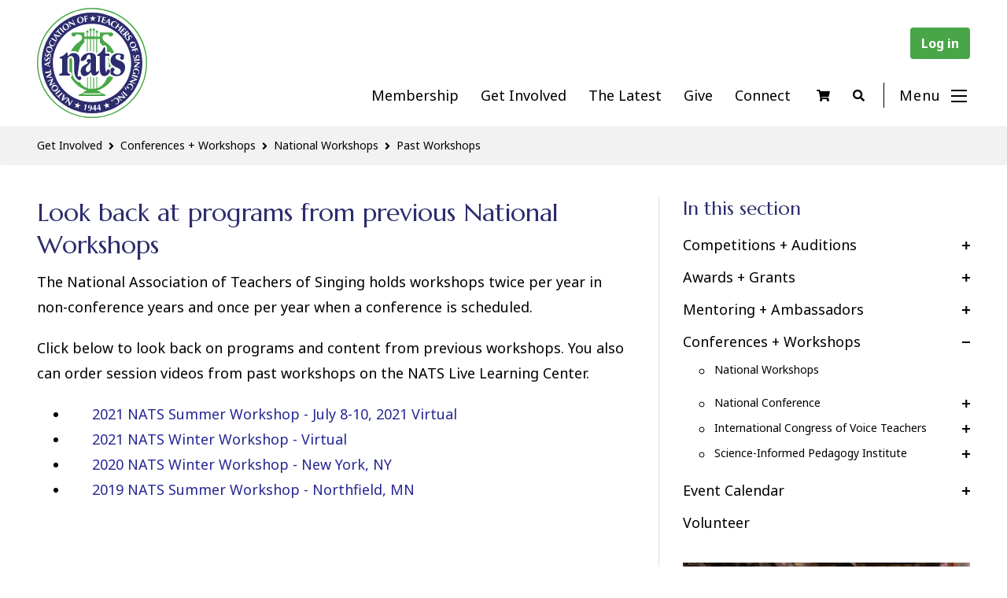

--- FILE ---
content_type: text/html; charset=UTF-8
request_url: https://www.nats.org/Past_Workshops.html
body_size: 20124
content:
<!DOCTYPE html>
<html lang="en">
<head>
<!-- Google tag (gtag.js) -->
<script async src="https://www.googletagmanager.com/gtag/js?id=G-40SGWZD8E6"></script>
<script>
window.dataLayer = window.dataLayer || [];
function gtag(){dataLayer.push(arguments);}
gtag('js', new Date());

gtag('config', 'G-40SGWZD8E6');
</script>
<meta charset="utf-8">
<meta http-equiv="X-UA-Compatible" content="IE=edge">
<meta name="viewport" content="width=device-width, initial-scale=1, shrink-to-fit=no">
<meta name="description" content="">
<meta property="og:image" content="https://www.nats.org/_Template/Base/nats_logo.png" />
<link rel="icon" type="image/svg+xml" href="https://www.nats.org/_Template/NATS_Base/NATS_lyre_white_on_green.svg">
<link rel="alternate icon" href="https://www.nats.org/_Template/NATS_Base/favicon.ico">
<title>Past Workshops | National Association of Teachers of Singing</title>
<link rel="canonical" href="https://www.nats.org/Past_Workshops.html">
<link rel="stylesheet" type="text/css" href="https://cdnjs.cloudflare.com/ajax/libs/font-awesome/5.15.3/css/all.min.css">
<link rel="preconnect" href="https://fonts.googleapis.com">
<link rel="preconnect" href="https://fonts.gstatic.com" crossorigin>
<link href="https://fonts.googleapis.com/css2?family=Marcellus&family=Noto+Sans:ital,wght@0,400;0,700;1,400&display=swap" rel="stylesheet">
<link rel="stylesheet" href="https://cdn.jsdelivr.net/npm/bootstrap@4.5.3/dist/css/bootstrap.min.css" integrity="sha384-TX8t27EcRE3e/ihU7zmQxVncDAy5uIKz4rEkgIXeMed4M0jlfIDPvg6uqKI2xXr2" crossorigin="anonymous">
<link href="https://www.nats.org/_Template/NATS_Base/11616.css" rel="stylesheet">
<link href="https://www.nats.org/_Template/NATS_Base/11617.css?1" rel="stylesheet">
<link href="https://www.nats.org/_Template/NATS_Base/11618.css" rel="stylesheet">
<!-- HTML5 shim and Respond.js IE8 support of HTML5 elements and media queries -->
<!--[if lt IE 9]>
<script src="https://oss.maxcdn.com/libs/html5shiv/3.7.0/html5shiv.js"></script>
<script src="https://oss.maxcdn.com/libs/respond.js/1.4.2/respond.min.js"></script>
<![endif]-->
<!-- jQuery CDN -->
<script src="https://code.jquery.com/jquery-1.12.0.min.js"></script>
<script src="https://cdn.jsdelivr.net/npm/bootstrap@4.5.3/dist/js/bootstrap.min.js" integrity="sha384-w1Q4orYjBQndcko6MimVbzY0tgp4pWB4lZ7lr30WKz0vr/aWKhXdBNmNb5D92v7s" crossorigin="anonymous"></script>
<script src="https://code.jquery.com/jquery-migrate-1.2.1.js"></script>

<script type="text/javascript" src="https://www.nats.org/_Template/NATS_Base/misc.js"></script>
<script type="text/javascript">var p="http",d="static";if(document.location.protocol=="https:"){p+="s";d="engine";}var z=document.createElement("script");z.type="text/javascript";z.async=true;z.src=p+"://"+d+".multiview.com/ados.js";var s=document.getElementsByTagName("script")[0];s.parentNode.insertBefore(z,s);</script>
<script type="text/javascript">
var ados = ados || {};
ados.run = ados.run || [];
ados.run.push(function() {
/* load placement for account: Multiview, site: NATSweb - National Association of Teachers of Singing - MultiWeb, size: 728x90 - Leaderboard, zone: NATSweb - Leaderboard Upper*/
ados_add_placement(4466, 56428, "mvLeaderTop", 4).setZone(59992);
/* load placement for account: Multiview, site: NATSweb - National Association of Teachers of Singing - MultiWeb, size: 728x90 - Leaderboard, zone: NATSweb - Leaderboard Upper*/
ados_add_placement(4466, 56428, "mvLeaderBottom", 4).setZone(59992);
/* load placement for account: Multiview, site: NATSweb - National Association of Teachers of Singing - MultiWeb, size: 728x90 - Leaderboard, zone: NATSweb - Leaderboard Middle*/
ados_add_placement(4466, 56428, "mvLeaderMiddle", 4).setZone(59991);
ados_setDomain('engine.multiview.com');
ados_load();
});</script>
<script src="//assets.adobedtm.com/c876840ac68fc41c08a580a3fb1869c51ca83380/satelliteLib-8fdd1cab87de3a80150439fa5f0b8b8aa2d33bf4.js"></script>


<script type="text/javascript">

  var _gaq = _gaq || [];
  _gaq.push(['_setAccount', 'UA-5664735-1']);
  _gaq.push(['_trackPageview']);

  (function() {
    var ga = document.createElement('script'); ga.type = 'text/javascript'; ga.async = true;
    ga.src = ('https:' == document.location.protocol ? 'https://ssl' : 'http://www') + '.google-analytics.com/ga.js';
    var s = document.getElementsByTagName('script')[0]; s.parentNode.insertBefore(ga, s);
  })();

</script>
<!-- Facebook Pixel Code -->
<script>
!function(f,b,e,v,n,t,s)
{if(f.fbq)return;n=f.fbq=function(){n.callMethod?
n.callMethod.apply(n,arguments):n.queue.push(arguments)};
if(!f._fbq)f._fbq=n;n.push=n;n.loaded=!0;n.version='2.0';
n.queue=[];t=b.createElement(e);t.async=!0;
t.src=v;s=b.getElementsByTagName(e)[0];
s.parentNode.insertBefore(t,s)}(window,document,'script',
'https://connect.facebook.net/en_US/fbevents.js');
 
 fbq('init', '1916080065297837');
 fbq('track', 'PageView');

 

</script>
<noscript>
 <img height="1" width="1" 
src="https://www.facebook.com/tr?id=1916080065297837&ev=PageView
&noscript=1"/>
</noscript>
<!-- End Facebook Pixel Code -->
</head>
<body>
<header>
<div class="container-fluid">
    <a id="logo" href="/"><img src="https://www.nats.org/_Library/template/site_logo.svg" alt="National Association of Teachers of Singing"></a>
    <nav>
    <div class="Login"><script type="text/javascript">var loginform = '<a href="https://www.nats.org/cgi/page.cgi/members_home.html" class="Login">Log in</a>';
var id_cookie = get_cookie('NATSID');
if (id_cookie) {
    var id = id_cookie.split(':');
    document.write('Logged in as: <a href="/cgi/page.cgi/members_home.html" class="LoginUserLink">' + id[0] + '</a> (<a href="/cgi/logout.cgi" class="Logout">Log out</a>)');
}
else {
    document.write(loginform);
}
function get_cookie(name) {
    var key = name + "=";
    var cookies = document.cookie.split(';');
    for(var i=0;i < cookies.length;i++) {
        var cookie = cookies[i];
        while (cookie.charAt(0)==' ') cookie = cookie.substring(1,cookie.length);
        if (cookie.indexOf(key) == 0) return cookie.substring(key.length,cookie.length);
    }
    return null;
}
</script>
</div>

    <!-- begin menu -->
<div class="hmenu">
<a href="https://www.nats.org/nats-membership.html" class="menu hmenu_page_5">Membership</a>&nbsp;|&nbsp;<a href="https://www.nats.org/get_involved.html" class="menu hmenu_page_238">Get Involved</a>&nbsp;|&nbsp;<a href="https://www.nats.org/the-latest.html" class="menu hmenu_page_1582">The Latest</a>&nbsp;|&nbsp;<a href="https://www.nats.org/give.html" class="menu hmenu_page_1583">Give</a>&nbsp;|&nbsp;<a href="https://www.nats.org/Connect.html" class="menu hmenu_page_321">Connect</a></div>
<!-- end menu -->

    <!-- Cart -->
  <span class="cart-items">
      <a class="shoppingCart" href="/cgi/page.cgi/_pay.html">
      <i class="fas fa-shopping-cart" aria-hidden="true"></i>
      </a>
      <script>
          var ncart;
          var ca = document.cookie.split(';');
          for(var i = 0; i < ca.length; i++) {
          var c = ca[i];
          while (c.charAt(0) == ' ') {
          c = c.substring(1);
          }
          if (c.indexOf("cart_contents=") == 0) {
          ncart = c.substring(14, c.length);
          }
          }
          if (ncart) {
          document.write("<span class='item-in-cart'>("+ncart+")</span>");
          }
      </script>
  </span>

    <!-- Search -->
<div id="search">
   <!-- Button trigger modal -->
   <a type="button" data-toggle="modal" data-target="#myModal">
       <i class="fas fa-search" aria-hidden="true"></i>
   </a>
   <!-- Modal -->
   <div class="modal fade" id="myModal" tabindex="-1" role="dialog" aria-labelledby="myModalLabel" style="display: none;">
       <div class="modal-dialog" role="document">
           <div class="modal-content">
               <div class="modal-header">
                   <button type="button" class="close" data-dismiss="modal" aria-label="Close"><span aria-hidden="true">×</span></button>
               </div>
           <div class="modal-body">
               <div class="Search"><h1>Search NATS</h1>
                   <form action="/cgi/page.cgi/_search.html" id="searchform" class="search" method="GET"><input value name="searchterm" type="text" placeholder="Search" size="10"><input value="Search" type="submit"></form>
               </div>
           </div>
           </div>
       </div>
   </div>
</div>
<!-- / Search -->
       <span class="hamburger-button" onclick="openNav()">
          <span id="menuText">Menu</span>
              <span class="icon-bars d-inline-block" aria-hidden="true">
                <span class="icon-bar top-bar"></span>
                <span class="icon-bar middle-bar"></span>
                <span class="icon-bar bottom-bar"></span>
          </span>
       </span>
    <!-- Sidebar Nav -->
<div id="sidebarNav" class="sidenav">

<a href="javascript:void(0)" class="closebtn" onclick="closeNav()">
<svg xmlns="http://www.w3.org/2000/svg" xmlns:xlink="http://www.w3.org/1999/xlink" width="20" height="20" viewBox="0 0 20 20"><g fill="#ffffff" fill-rule="evenodd" transform="translate(-.1 -.1)"><rect width="26" height="2" x="-3" y="9" rx="1" transform="rotate(45 10 10)"></rect><rect width="26" height="2" x="-3" y="9" rx="1" transform="rotate(-45 10 10)"></rect></g></svg>
</a>


<!--VMenu-->
<script src="https://www.nats.org/_Modules/VMenu/js/jquery.VMenu.js" type="text/javascript"></script>
<script type="text/javascript">$(document).ready(function(){$('#VMenu').VMenu({'mobile_res':'','enable_mobile':'','_id':'VMenu','prefix':'VM'});});</script>

<ul id="VMenu">
<li style="display:none;" class="mLabel" id="VM_page_125"><span class="VMspacer"><a href="#" style="display:none;" class="menu"></a></span></li>
<li class="mLabel" id="VM_page_5"><span class="VM_collapse"><a href="https://www.nats.org/nats-membership.html" class="menu">Membership</a></span>
<ul style="display:none;">
<li class="mItem" id="VM_page_1026"><span class="VMspacer"><a href="https://www.nats.org/Member_Benefits.html" class="menu">Member Benefits</a></span>
<ul style="display:none;">
<li style="display:none;" class="mItem" id="VM_page_1686"><span class="VMspacer"><a href="#" style="display:none;" class="menu"></a></span>
<ul style="display:none;">
<li style="display:none;" class="mItem" id="VM_page_1027"><span class="VMspacer"><a href="#" style="display:none;" class="menu"></a></span></li>
<li style="display:none;" class="mItem" id="VM_page_1028"><span class="VMspacer"><a href="#" style="display:none;" class="menu"></a></span></li>
<li style="display:none;" class="mItem" id="VM_page_1265"><span class="VMspacer"><a href="#" style="display:none;" class="menu"></a></span></li>
<li style="display:none;" class="mItem" id="VM_page_1164"><span class="VMspacer"><a href="#" style="display:none;" class="menu"></a></span></li>
<li style="display:none;" class="mItem" id="VM_page_1029"><span class="VMspacer"><a href="#" style="display:none;" class="menu"></a></span></li></ul>
</li></ul>
</li>
<li class="mItem" id="VM_page_1684"><span class="VM_collapse"><a href="https://www.nats.org/Membership_Types.html" class="menu">Membership Types</a></span>
<ul style="display:none;">
<li class="mItem" id="VM_page_256"><span class="VM_collapse"><a href="/cgi/page.cgi/full_membership.html" class="menu">Professional</a></span>
<ul style="display:none;">
<li class="mItem" id="VM_page_565"><span class="VMspacer"><a href="https://www.nats.org/Collaborative_Pianist_Membership.html" class="menu">Collaborative Pianist Membership</a></span></li></ul>
</li>
<li class="mItem" id="VM_page_258"><span class="VMspacer"><a href="/cgi/page.cgi/affiliate_membership.html" class="menu">Affiliate</a></span></li>
<li style="display:none;" class="mItem" id="VM_page_1685"><span class="VMspacer"><a href="#" style="display:none;" class="menu"></a></span></li>
<li class="mItem" id="VM_page_630"><span class="VM_collapse"><a href="https://www.nats.org/Student_Membership.html" class="menu">Pre-Professional</a></span>
<ul style="display:none;">
<li class="mItem" id="VM_page_1687"><span class="VMspacer"><a href="https://www.nats.org/SNATSChapters.html" class="menu">SNATS</a></span>
<ul style="display:none;">
<li style="display:none;" class="mItem" id="VM_page_52"><span class="VM_collapse"><a href="#" style="display:none;" class="menu"></a></span>
<ul style="display:none;">
<li class="mItem" id="VM_page_242"><span class="VMspacer"><a href="https://www.nats.org/about_snats.html" class="menu">About SNATS</a></span></li>
<li class="mItem" id="VM_page_239"><span class="VMspacer"><a href="https://www.nats.org/snats_chapter_application.html" class="menu">Chapter Application</a></span></li>
<li class="mItem" id="VM_page_240"><span class="VMspacer"><a href="/cgi/page.cgi/snats_directory.html" class="menu">Directory</a></span></li>
<li class="mItem" id="VM_page_109"><span class="VMspacer"><a href="https://www.nats.org/grant-opportunities.html" class="menu">Grant Opportunities</a></span></li>
<li class="mItem" id="VM_page_107"><span class="VMspacer"><a href="https://www.nats.org/snats_newsletter.html" class="menu">Newsletter </a></span></li>
<li class="mItem" id="VM_page_626"><span class="VMspacer"><a href="https://www.nats.org/SNATS_Resource_Page.html" class="menu">Resources for Chapters</a></span></li>
<li class="mItem" id="VM_page_112"><span class="VMspacer"><a href="https://www.nats.org/sample-constitutions.html" class="menu">Sample Constitutions</a></span></li>
<li style="display:none;" class="mItem" id="VM_page_110"><span class="VMspacer"><a href="#" style="display:none;" class="menu"></a></span></li>
<li class="mItem" id="VM_page_798"><span class="VMspacer"><a href="https://www.nats.org/Sample_Mission_Statements.html" class="menu">Sample Mission Statements</a></span></li>
<li style="display:none;" class="mItem" id="VM_page_111"><span class="VMspacer"><a href="#" style="display:none;" class="menu"></a></span></li></ul>
</li></ul>
</li></ul>
</li>
<li style="display:none;" class="mItem" id="VM_page_1692"><span class="VMspacer"><a href="#" style="display:none;" class="menu"></a></span></li>
<li class="mItem" id="VM_page_1933"><span class="VMspacer"><a href="https://www.nats.org/Emerging_Professional.html" class="menu">Emerging Professional</a></span></li></ul>
</li>
<li style="display:none;" class="mItem" id="VM_page_1693"><span class="VMspacer"><a href="#" style="display:none;" class="menu"></a></span></li>
<li style="display:none;" class="mItem" id="VM_page_193"><span class="VMspacer"><a href="#" style="display:none;" class="menu"></a></span></li>
<li class="mItem" id="VM_page_317"><span class="VMspacer"><a href="/cgi/page.cgi/Renew_Your_Membership.html" class="menu">Renew</a></span>
<ul style="display:none;">
<li style="display:none;" class="mItem" id="VM_page_10"><span class="VMspacer"><a href="#" style="display:none;" class="menu"></a></span></li></ul>
</li>
<li class="mItem" id="VM_page_902"><span class="VMspacer"><a href="https://www.nats.org/NATS_for_a_Lifetime.html" class="menu">NATS for a Lifetime</a></span>
<ul style="display:none;">
<li style="display:none;" class="mItem" id="VM_page_903"><span class="VMspacer"><a href="#" style="display:none;" class="menu"></a></span></li>
<li style="display:none;" class="mItem" id="VM_page_992"><span class="VMspacer"><a href="#" style="display:none;" class="menu"></a></span></li>
<li style="display:none;" class="mItem" id="VM_page_1339"><span class="VMspacer"><a href="#" style="display:none;" class="menu"></a></span></li>
<li style="display:none;" class="mItem" id="VM_page_1046"><span class="VMspacer"><a href="#" style="display:none;" class="menu"></a></span></li>
<li style="display:none;" class="mItem" id="VM_page_1059"><span class="VMspacer"><a href="#" style="display:none;" class="menu"></a></span></li>
<li style="display:none;" class="mItem" id="VM_page_1034"><span class="VMspacer"><a href="#" style="display:none;" class="menu"></a></span></li>
<li style="display:none;" class="mItem" id="VM_page_1037"><span class="VMspacer"><a href="#" style="display:none;" class="menu"></a></span></li>
<li style="display:none;" class="mItem" id="VM_page_1038"><span class="VMspacer"><a href="#" style="display:none;" class="menu"></a></span></li></ul>
</li>
<li style="display:none;" class="mItem" id="VM_page_234"><span class="VM_collapse"><a href="#" style="display:none;" class="menu"></a></span>
<ul style="display:none;">
<li style="display:none;" class="mItem" id="VM_page_9"><span class="VMspacer"><a href="#" style="display:none;" class="menu"></a></span></li>
<li class="mItem" id="VM_page_334"><span class="VMspacer"><a href="https://www.nats.org/Join_A_Chapter.html" class="menu">Join a Chapter</a></span></li></ul>
</li>
<li class="mItem" id="VM_page_1825"><span class="VMspacer"><a href="https://www.nats.org/gift.html" class="menu">Gift Memberships</a></span></li>
<li style="display:none;" class="mItem" id="VM_page_1903"><span class="VMspacer"><a href="#" style="display:none;" class="menu"></a></span></li></ul>
</li>
<li class="mLabel" id="VM_page_238"><span class="VM_collapse"><a href="https://www.nats.org/get_involved.html" class="menu">Get Involved</a></span>
<ul style="display:none;">
<li class="mItem" id="VM_page_34"><span class="VM_collapse"><a href="https://www.nats.org/competitions.html" class="menu">Competitions + Auditions</a></span>
<ul style="display:none;">
<li class="mItem" id="VM_page_264"><span class="VM_collapse"><a href="https://www.nats.org/national_student_auditions.html" class="menu">National Student Auditions</a></span>
<ul style="display:none;">
<li class="mItem" id="VM_page_1244"><span class="VMspacer"><a href="https://www.nats.org/American_Negro_Spiritual_Competition.html" class="menu">American Negro Spiritual Categories</a></span>
<ul style="display:none;">
<li style="display:none;" class="mItem" id="VM_page_1247"><span class="VMspacer"><a href="#" style="display:none;" class="menu"></a></span></li>
<li style="display:none;" class="mItem" id="VM_page_1605"><span class="VMspacer"><a href="#" style="display:none;" class="menu"></a></span></li>
<li style="display:none;" class="mItem" id="VM_page_1606"><span class="VMspacer"><a href="#" style="display:none;" class="menu"></a></span></li></ul>
</li>
<li class="mItem" id="VM_page_616"><span class="VMspacer"><a href="https://www.nats.org/Hall_Johnson_Spirituals_Competition.html" class="menu">Hall Johnson Spirituals Competition</a></span></li>
<li style="display:none;" class="mItem" id="VM_page_1847"><span class="VMspacer"><a href="#" style="display:none;" class="menu"></a></span></li>
<li class="mItem" id="VM_page_1789"><span class="VMspacer"><a href="https://www.nats.org/Roberta_Stephen_Scholarship.html" class="menu">Roberta Stephen Scholarship</a></span></li>
<li class="mItem" id="VM_page_1986"><span class="VMspacer"><a href="https://www.nats.org/ginsburg.html" class="menu">Ginsburg Repertoire Prize</a></span></li>
<li class="mItem" id="VM_page_608"><span class="VMspacer"><a href="https://www.nats.org/nsaresources.html" class="menu">NSA Resource Center</a></span>
<ul style="display:none;">
<li style="display:none;" class="mItem" id="VM_page_1676"><span class="VMspacer"><a href="#" style="display:none;" class="menu"></a></span></li>
<li style="display:none;" class="mItem" id="VM_page_1677"><span class="VMspacer"><a href="#" style="display:none;" class="menu"></a></span></li></ul>
</li>
<li style="display:none;" class="mItem" id="VM_page_926"><span class="VMspacer"><a href="#" style="display:none;" class="menu"></a></span></li>
<li style="display:none;" class="mItem" id="VM_page_1032"><span class="VMspacer"><a href="#" style="display:none;" class="menu"></a></span></li>
<li class="mItem" id="VM_page_399"><span class="VMspacer"><a href="https://www.nats.org/Frequently_Asked_Questions_-_NSA.html" class="menu">FAQ - National Student Auditions</a></span></li>
<li class="mItem" id="VM_page_394"><span class="VMspacer"><a href="https://www.nats.org/NSA_-_You_Tube_Round_Video_Submissions.html" class="menu">Video Submission Guidelines</a></span></li>
<li style="display:none;" class="mItem" id="VM_page_570"><span class="VMspacer"><a href="#" style="display:none;" class="menu"></a></span></li>
<li class="mItem" id="VM_page_793"><span class="VMspacer"><a href="https://www.nats.org/Past_NSA_Winners_Finalists_and_Semifinalists.html" class="menu">NSA Winners, Finalists and Semifinalists</a></span>
<ul style="display:none;">
<li style="display:none;" class="mItem" id="VM_page_584"><span class="VMspacer"><a href="#" style="display:none;" class="menu"></a></span></li>
<li style="display:none;" class="mItem" id="VM_page_583"><span class="VMspacer"><a href="#" style="display:none;" class="menu"></a></span></li>
<li style="display:none;" class="mItem" id="VM_page_1830"><span class="VMspacer"><a href="#" style="display:none;" class="menu"></a></span></li>
<li style="display:none;" class="mItem" id="VM_page_1831"><span class="VMspacer"><a href="#" style="display:none;" class="menu"></a></span></li>
<li style="display:none;" class="mItem" id="VM_page_1340"><span class="VMspacer"><a href="#" style="display:none;" class="menu"></a></span></li>
<li style="display:none;" class="mItem" id="VM_page_576"><span class="VMspacer"><a href="#" style="display:none;" class="menu"></a></span></li>
<li style="display:none;" class="mItem" id="VM_page_1833"><span class="VMspacer"><a href="#" style="display:none;" class="menu"></a></span></li></ul>
</li>
<li style="display:none;" class="mItem" id="VM_page_577"><span class="VMspacer"><a href="#" style="display:none;" class="menu"></a></span></li>
<li class="mItem" id="VM_page_1934"><span class="VMspacer"><a href="https://www.nats.org/auditioncon.html" class="menu">AuditionCon</a></span></li>
<li class="mItem" id="VM_page_1957"><span class="VMspacer"><a href="https://www.nats.org/NSA_Generations.html" class="menu">NSA Generations</a></span></li>
<li style="display:none;" class="mItem" id="VM_page_1972"><span class="VMspacer"><a href="#" style="display:none;" class="menu"></a></span></li>
<li style="display:none;" class="mItem" id="VM_page_1975"><span class="VMspacer"><a href="#" style="display:none;" class="menu"></a></span></li></ul>
</li>
<li class="mItem" id="VM_page_1297"><span class="VM_collapse"><a href="https://www.nats.org/Musical_Theatre_Competition.html" class="menu">Musical Theatre Competition</a></span>
<ul style="display:none;">
<li style="display:none;" class="mItem" id="VM_page_252"><span class="VMspacer"><a href="#" style="display:none;" class="menu"></a></span></li>
<li class="mItem" id="VM_page_770"><span class="VMspacer"><a href="https://www.nats.org/Past_NMTC_Winners.html" class="menu">Past NMTC Winners</a></span></li>
<li class="mItem" id="VM_page_418"><span class="VMspacer"><a href="https://www.nats.org/NMTC_-_You_Tube_Round_Videos.html" class="menu">Video Submission Guidelines</a></span></li>
<li class="mItem" id="VM_page_140"><span class="VMspacer"><a href="https://www.nats.org/nmtc_faq.html" class="menu">FAQ</a></span></li>
<li style="display:none;" class="mItem" id="VM_page_1988"><span class="VMspacer"><a href="#" style="display:none;" class="menu"></a></span>
<ul style="display:none;">
<li style="display:none;" class="mItem" id="VM_page_1861"><span class="VMspacer"><a href="#" style="display:none;" class="menu"></a></span></li></ul>
</li>
<li class="mItem" id="VM_page_1802"><span class="VM_collapse"><a href="https://www.nats.org/galafinals.html" class="menu">NMTC Finals</a></span>
<ul style="display:none;">
<li style="display:none;" class="mItem" id="VM_page_1809"><span class="VMspacer"><a href="#" style="display:none;" class="menu"></a></span></li>
<li style="display:none;" class="mItem" id="VM_page_1810"><span class="VMspacer"><a href="#" style="display:none;" class="menu"></a></span></li>
<li class="mItem" id="VM_page_1815"><span class="VMspacer"><a href="https://www.nats.org/NMTC_Sponsorships.html" class="menu">NMTC Sponsorships</a></span></li>
<li style="display:none;" class="mItem" id="VM_page_1881"><span class="VMspacer"><a href="#" style="display:none;" class="menu"></a></span></li>
<li style="display:none;" class="mItem" id="VM_page_2026"><span class="VMspacer"><a href="#" style="display:none;" class="menu"></a></span></li></ul>
</li></ul>
</li>
<li class="mItem" id="VM_page_37"><span class="VM_collapse"><a href="https://www.nats.org/nats-artist-awards.html" class="menu">NATS Artist Awards (NATSAA)</a></span>
<ul style="display:none;">
<li class="mItem" id="VM_page_39"><span class="VMspacer"><a href="https://www.nats.org/past_natsaa_winners.html" class="menu">NATSAA Winners</a></span>
<ul style="display:none;">
<li style="display:none;" class="mItem" id="VM_page_235"><span class="VMspacer"><a href="#" style="display:none;" class="menu"></a></span></li>
<li style="display:none;" class="mItem" id="VM_page_236"><span class="VMspacer"><a href="#" style="display:none;" class="menu"></a></span></li></ul>
</li>
<li style="display:none;" class="mItem" id="VM_page_246"><span class="VMspacer"><a href="#" style="display:none;" class="menu"></a></span></li>
<li style="display:none;" class="mItem" id="VM_page_1796"><span class="VMspacer"><a href="#" style="display:none;" class="menu"></a></span></li>
<li style="display:none;" class="mItem" id="VM_page_1347"><span class="VMspacer"><a href="#" style="display:none;" class="menu"></a></span></li>
<li style="display:none;" class="mItem" id="VM_page_1726"><span class="VMspacer"><a href="#" style="display:none;" class="menu"></a></span></li>
<li style="display:none;" class="mItem" id="VM_page_1835"><span class="VMspacer"><a href="#" style="display:none;" class="menu"></a></span></li></ul>
</li>
<li class="mItem" id="VM_page_40"><span class="VM_collapse"><a href="https://www.nats.org/art-song-composition.html" class="menu">Art Song Composition Award</a></span>
<ul style="display:none;">
<li style="display:none;" class="mItem" id="VM_page_249"><span class="VMspacer"><a href="#" style="display:none;" class="menu"></a></span></li>
<li style="display:none;" class="mItem" id="VM_page_722"><span class="VMspacer"><a href="#" style="display:none;" class="menu"></a></span></li>
<li class="mItem" id="VM_page_980"><span class="VMspacer"><a href="https://www.nats.org/Art_Song_Award-History_and_Past_Winners.html" class="menu">Art Song Award-History and Past Winners</a></span></li></ul>
</li>
<li class="mItem" id="VM_page_1278"><span class="VMspacer"><a href="https://www.nats.org/Summer_Program_Auditions.html" class="menu">Summer Program Auditions</a></span>
<ul style="display:none;">
<li style="display:none;" class="mItem" id="VM_page_1680"><span class="VMspacer"><a href="#" style="display:none;" class="menu"></a></span></li>
<li style="display:none;" class="mItem" id="VM_page_1717"><span class="VMspacer"><a href="#" style="display:none;" class="menu"></a></span></li>
<li style="display:none;" class="mItem" id="VM_page_1718"><span class="VMspacer"><a href="#" style="display:none;" class="menu"></a></span></li></ul>
</li></ul>
</li>
<li class="mItem" id="VM_page_1594"><span class="VM_collapse"><a href="https://www.nats.org/Awards_Grants.html" class="menu">Awards + Grants</a></span>
<ul style="display:none;">
<li class="mItem" id="VM_page_46"><span class="VMspacer"><a href="https://www.nats.org/emerging-leaders-awards.html" class="menu">Emerging Leaders Awards</a></span>
<ul style="display:none;">
<li style="display:none;" class="mItem" id="VM_page_47"><span class="VMspacer"><a href="#" style="display:none;" class="menu"></a></span></li>
<li style="display:none;" class="mItem" id="VM_page_248"><span class="VMspacer"><a href="#" style="display:none;" class="menu"></a></span></li>
<li style="display:none;" class="mItem" id="VM_page_645"><span class="VMspacer"><a href="#" style="display:none;" class="menu"></a></span></li></ul>
</li>
<li class="mItem" id="VM_page_48"><span class="VMspacer"><a href="https://www.nats.org/independent-teacher-fellowship.html" class="menu">Joan Frey Boytim Awards for Independent Teachers</a></span>
<ul style="display:none;">
<li style="display:none;" class="mItem" id="VM_page_49"><span class="VMspacer"><a href="#" style="display:none;" class="menu"></a></span></li>
<li style="display:none;" class="mItem" id="VM_page_250"><span class="VMspacer"><a href="#" style="display:none;" class="menu"></a></span></li></ul>
</li>
<li class="mItem" id="VM_page_42"><span class="VMspacer"><a href="https://www.nats.org/voice-pedagogy-award.html" class="menu">Voice Pedagogy Award </a></span>
<ul style="display:none;">
<li style="display:none;" class="mItem" id="VM_page_988"><span class="VMspacer"><a href="#" style="display:none;" class="menu"></a></span></li></ul>
</li>
<li class="mItem" id="VM_page_1863"><span class="VMspacer"><a href="https://www.nats.org/canadianvoicepedagogyaward.html" class="menu">Canadian Voice Pedagogy Award</a></span>
<ul style="display:none;">
<li style="display:none;" class="mItem" id="VM_page_1862"><span class="VMspacer"><a href="#" style="display:none;" class="menu"></a></span></li></ul>
</li>
<li class="mItem" id="VM_page_41"><span class="VMspacer"><a href="https://www.nats.org/van-lawrence-fellowship.html" class="menu">Van L. Lawrence Fellowship</a></span></li>
<li class="mItem" id="VM_page_54"><span class="VMspacer"><a href="https://www.nats.org/nats-discretionary-fund.html" class="menu">NATS Discretionary Fund</a></span>
<ul style="display:none;">
<li style="display:none;" class="mItem" id="VM_page_56"><span class="VMspacer"><a href="#" style="display:none;" class="menu"></a></span></li>
<li style="display:none;" class="mItem" id="VM_page_57"><span class="VMspacer"><a href="#" style="display:none;" class="menu"></a></span></li></ul>
</li>
<li class="mItem" id="VM_page_1735"><span class="VMspacer"><a href="https://www.nats.org/Clifton_Ware_Group-Voice_Pedagogy_Award.html" class="menu">Clifton Ware Group-Voice Pedagogy Award</a></span>
<ul style="display:none;">
<li style="display:none;" class="mItem" id="VM_page_1736"><span class="VMspacer"><a href="#" style="display:none;" class="menu"></a></span></li></ul>
</li>
<li class="mItem" id="VM_page_1756"><span class="VMspacer"><a href="https://www.nats.org/vocalmusicfellowships.html" class="menu">Vocal Music Fellowships</a></span></li>
<li class="mItem" id="VM_page_1958"><span class="VMspacer"><a href="https://www.nats.org/Barbara_Hill_Moore_Emerging_Teaching_Artist_Award.html" class="menu">Barbara Hill Moore Emerging Teaching Artist Award</a></span>
<ul style="display:none;">
<li style="display:none;" class="mItem" id="VM_page_1969"><span class="VMspacer"><a href="#" style="display:none;" class="menu"></a></span></li></ul>
</li></ul>
</li>
<li class="mItem" id="VM_page_1596"><span class="VM_collapse"><a href="https://www.nats.org/Mentoring_Ambassadors.html" class="menu">Mentoring + Ambassadors</a></span>
<ul style="display:none;">
<li class="mItem" id="VM_page_44"><span class="VM_collapse"><a href="https://www.nats.org/nats-intern-program.html" class="menu">NATS Intern Program</a></span>
<ul style="display:none;">
<li style="display:none;" class="mItem" id="VM_page_45"><span class="VMspacer"><a href="#" style="display:none;" class="menu"></a></span></li>
<li class="mItem" id="VM_page_162"><span class="VMspacer"><a href="https://www.nats.org/interns_testimonials.html" class="menu">Previous NATS Interns Testimonials</a></span></li>
<li style="display:none;" class="mItem" id="VM_page_251"><span class="VMspacer"><a href="#" style="display:none;" class="menu"></a></span></li>
<li class="mItem" id="VM_page_163"><span class="VMspacer"><a href="https://www.nats.org/past_interns.html" class="menu">Past NATS Interns</a></span></li>
<li style="display:none;" class="mItem" id="VM_page_555"><span class="VMspacer"><a href="#" style="display:none;" class="menu"></a></span></li>
<li style="display:none;" class="mItem" id="VM_page_643"><span class="VMspacer"><a href="#" style="display:none;" class="menu"></a></span></li></ul>
</li>
<li class="mItem" id="VM_page_981"><span class="VM_collapse"><a href="https://www.nats.org/NATS_Mentoring_Initiatives.html" class="menu">Mentoring Initiatives</a></span>
<ul style="display:none;">
<li class="mItem" id="VM_page_1039"><span class="VMspacer"><a href="https://www.nats.org/national_mentoring_initiative.html" class="menu">NATS National Mentoring Collaborative</a></span>
<ul style="display:none;">
<li style="display:none;" class="mItem" id="VM_page_1044"><span class="VMspacer"><a href="#" style="display:none;" class="menu"></a></span></li>
<li style="display:none;" class="mItem" id="VM_page_1045"><span class="VMspacer"><a href="#" style="display:none;" class="menu"></a></span></li></ul>
</li>
<li class="mItem" id="VM_page_1236"><span class="VMspacer"><a href="https://www.nats.org/Mentoring_Program_for_Composers.html" class="menu">Mentoring Program for Composers</a></span>
<ul style="display:none;">
<li style="display:none;" class="mItem" id="VM_page_1237"><span class="VMspacer"><a href="#" style="display:none;" class="menu"></a></span></li></ul>
</li></ul>
</li>
<li class="mItem" id="VM_page_943"><span class="VMspacer"><a href="https://www.nats.org/International_Initiatives.html" class="menu">International Initiatives</a></span>
<ul style="display:none;">
<li style="display:none;" class="mItem" id="VM_page_944"><span class="VMspacer"><a href="#" style="display:none;" class="menu"></a></span>
<ul style="display:none;">
<li style="display:none;" class="mItem" id="VM_page_947"><span class="VMspacer"><a href="#" style="display:none;" class="menu"></a></span></li>
<li style="display:none;" class="mItem" id="VM_page_949"><span class="VMspacer"><a href="#" style="display:none;" class="menu"></a></span></li>
<li style="display:none;" class="mItem" id="VM_page_977"><span class="VMspacer"><a href="#" style="display:none;" class="menu"></a></span></li>
<li style="display:none;" class="mItem" id="VM_page_948"><span class="VMspacer"><a href="#" style="display:none;" class="menu"></a></span></li></ul>
</li>
<li style="display:none;" class="mItem" id="VM_page_1753"><span class="VMspacer"><a href="#" style="display:none;" class="menu"></a></span>
<ul style="display:none;">
<li style="display:none;" class="mItem" id="VM_page_1769"><span class="VMspacer"><a href="#" style="display:none;" class="menu"></a></span></li>
<li style="display:none;" class="mItem" id="VM_page_1770"><span class="VMspacer"><a href="#" style="display:none;" class="menu"></a></span></li></ul>
</li></ul>
</li>
<li class="mItem" id="VM_page_1746"><span class="VMspacer"><a href="https://www.nats.org/affinitygroups.html" class="menu">Affinity Groups</a></span></li></ul>
</li>
<li class="mItem" id="VM_page_43"><span class="VM_collapse"><a href="https://www.nats.org/programs.html" class="menu">Conferences + Workshops</a></span>
<ul style="display:none;">
<li class="mItem" id="VM_page_58"><span class="VMspacer"><a href="/cgi/page.cgi/national-workshops.html" class="menu">National Workshops</a></span>
<ul style="display:none;">
<li style="display:none;" class="mItem" id="VM_page_781"><span class="VM_collapse"><a href="#" style="display:none;" id="thispage" class="menu"></a></span>
<ul style="display:none;">
<li style="display:none;" class="mItem" id="VM_page_993"><span class="VM_collapse"><a href="#" style="display:none;" class="menu"></a></span>
<ul style="display:none;">
<li class="mItem" id="VM_page_996"><span class="VMspacer"><a href="https://www.nats.org/Presenters_-_2019_Summer_Workshop.html" class="menu">Presenters - 2019 Summer Workshop</a></span></li></ul>
</li>
<li class="mItem" id="VM_page_1681"><span class="VMspacer"><a href="https://www.nats.org/2022_Winter_Workshop.html" class="menu">2022 Winter Workshop</a></span>
<ul style="display:none;">
<li style="display:none;" class="mItem" id="VM_page_1683"><span class="VMspacer"><a href="#" style="display:none;" class="menu"></a></span></li>
<li style="display:none;" class="mItem" id="VM_page_1689"><span class="VMspacer"><a href="#" style="display:none;" class="menu"></a></span></li>
<li style="display:none;" class="mItem" id="VM_page_1696"><span class="VMspacer"><a href="#" style="display:none;" class="menu"></a></span></li></ul>
</li>
<li style="display:none;" class="mItem" id="VM_page_1766"><span class="VMspacer"><a href="#" style="display:none;" class="menu"></a></span>
<ul style="display:none;">
<li style="display:none;" class="mItem" id="VM_page_1767"><span class="VMspacer"><a href="#" style="display:none;" class="menu"></a></span></li>
<li style="display:none;" class="mItem" id="VM_page_1776"><span class="VMspacer"><a href="#" style="display:none;" class="menu"></a></span></li></ul>
</li>
<li style="display:none;" class="mItem" id="VM_page_1805"><span class="VMspacer"><a href="#" style="display:none;" class="menu"></a></span>
<ul style="display:none;">
<li style="display:none;" class="mItem" id="VM_page_1806"><span class="VMspacer"><a href="#" style="display:none;" class="menu"></a></span></li>
<li style="display:none;" class="mItem" id="VM_page_1808"><span class="VMspacer"><a href="#" style="display:none;" class="menu"></a></span></li>
<li style="display:none;" class="mItem" id="VM_page_1812"><span class="VMspacer"><a href="#" style="display:none;" class="menu"></a></span></li></ul>
</li>
<li class="mItem" id="VM_page_1245"><span class="VMspacer"><a href="https://www.nats.org/2021_Winter_Workshop.html" class="menu">2021 Winter Workshop</a></span>
<ul style="display:none;">
<li style="display:none;" class="mItem" id="VM_page_1246"><span class="VMspacer"><a href="#" style="display:none;" class="menu"></a></span></li>
<li style="display:none;" class="mItem" id="VM_page_1256"><span class="VMspacer"><a href="#" style="display:none;" class="menu"></a></span></li></ul>
</li>
<li style="display:none;" class="mItem" id="VM_page_1300"><span class="VMspacer"><a href="#" style="display:none;" class="menu"></a></span>
<ul style="display:none;">
<li style="display:none;" class="mItem" id="VM_page_1301"><span class="VMspacer"><a href="#" style="display:none;" class="menu"></a></span></li>
<li style="display:none;" class="mItem" id="VM_page_1303"><span class="VMspacer"><a href="#" style="display:none;" class="menu"></a></span></li></ul>
</li>
<li style="display:none;" class="mItem" id="VM_page_1047"><span class="VM_collapse"><a href="#" style="display:none;" class="menu"></a></span>
<ul style="display:none;">
<li class="mItem" id="VM_page_1048"><span class="VMspacer"><a href="https://www.nats.org/Presenters_-_2020_Winter_Workshop.html" class="menu">Presenters - 2020 Winter Workshop</a></span></li>
<li class="mItem" id="VM_page_971"><span class="VMspacer"><a href="https://www.nats.org/NATS_Mentored_Teaching_Experience.html" class="menu">NATS Mentored Teaching Experience</a></span></li></ul>
</li>
<li style="display:none;" class="mItem" id="VM_page_956"><span class="VM_collapse"><a href="#" style="display:none;" class="menu"></a></span>
<ul style="display:none;">
<li class="mItem" id="VM_page_957"><span class="VMspacer"><a href="https://www.nats.org/Presenters_-_2019_Winter_Workshop.html" class="menu">Presenters - 2019 Winter Workshop</a></span></li></ul>
</li></ul>
</li>
<li style="display:none;" class="mItem" id="VM_page_1896"><span class="VMspacer"><a href="#" style="display:none;" class="menu"></a></span></li>
<li style="display:none;" class="mItem" id="VM_page_1994"><span class="VMspacer"><a href="#" style="display:none;" class="menu"></a></span>
<ul style="display:none;">
<li style="display:none;" class="mItem" id="VM_page_1995"><span class="VMspacer"><a href="#" style="display:none;" class="menu"></a></span></li>
<li style="display:none;" class="mItem" id="VM_page_1996"><span class="VMspacer"><a href="#" style="display:none;" class="menu"></a></span></li>
<li style="display:none;" class="mItem" id="VM_page_1997"><span class="VMspacer"><a href="#" style="display:none;" class="menu"></a></span></li>
<li style="display:none;" class="mItem" id="VM_page_1998"><span class="VMspacer"><a href="#" style="display:none;" class="menu"></a></span></li></ul>
</li>
<li style="display:none;" class="mItem" id="VM_page_1840"><span class="VMspacer"><a href="#" style="display:none;" class="menu"></a></span>
<ul style="display:none;">
<li style="display:none;" class="mItem" id="VM_page_1846"><span class="VMspacer"><a href="#" style="display:none;" class="menu"></a></span></li>
<li style="display:none;" class="mItem" id="VM_page_1852"><span class="VMspacer"><a href="#" style="display:none;" class="menu"></a></span></li>
<li style="display:none;" class="mItem" id="VM_page_1856"><span class="VMspacer"><a href="#" style="display:none;" class="menu"></a></span></li></ul>
</li></ul>
</li>
<li class="mItem" id="VM_page_62"><span class="VM_collapse"><a href="https://www.nats.org/national_conference.html" class="menu">National Conference</a></span>
<ul style="display:none;">
<li style="display:none;" class="mItem" id="VM_page_1800"><span class="VM_collapse"><a href="#" style="display:none;" class="menu"></a></span>
<ul style="display:none;">
<li style="display:none;" class="mItem" id="VM_page_1801"><span class="VMspacer"><a href="#" style="display:none;" class="menu"></a></span></li>
<li style="display:none;" class="mItem" id="VM_page_1823"><span class="VMspacer"><a href="#" style="display:none;" class="menu"></a></span></li>
<li class="mItem" id="VM_page_1871"><span class="VMspacer"><a href="https://www.nats.org/knoxprograms.html" class="menu">Programs</a></span>
<ul style="display:none;">
<li style="display:none;" class="mItem" id="VM_page_1872"><span class="VMspacer"><a href="#" style="display:none;" class="menu"></a></span></li>
<li style="display:none;" class="mItem" id="VM_page_1873"><span class="VMspacer"><a href="#" style="display:none;" class="menu"></a></span></li>
<li style="display:none;" class="mItem" id="VM_page_1874"><span class="VMspacer"><a href="#" style="display:none;" class="menu"></a></span></li>
<li style="display:none;" class="mItem" id="VM_page_1878"><span class="VMspacer"><a href="#" style="display:none;" class="menu"></a></span></li>
<li style="display:none;" class="mItem" id="VM_page_1882"><span class="VMspacer"><a href="#" style="display:none;" class="menu"></a></span></li>
<li style="display:none;" class="mItem" id="VM_page_1883"><span class="VMspacer"><a href="#" style="display:none;" class="menu"></a></span></li></ul>
</li>
<li style="display:none;" class="mItem" id="VM_page_1849"><span class="VMspacer"><a href="#" style="display:none;" class="menu"></a></span></li>
<li class="mItem" id="VM_page_1870"><span class="VMspacer"><a href="https://www.nats.org/knoxhotels.html" class="menu">Hotels + Travel</a></span></li>
<li style="display:none;" class="mItem" id="VM_page_1869"><span class="VMspacer"><a href="#" style="display:none;" class="menu"></a></span></li>
<li style="display:none;" class="mItem" id="VM_page_1900"><span class="VMspacer"><a href="#" style="display:none;" class="menu"></a></span></li>
<li style="display:none;" class="mItem" id="VM_page_1908"><span class="VMspacer"><a href="#" style="display:none;" class="menu"></a></span></li>
<li style="display:none;" class="mItem" id="VM_page_1875"><span class="VMspacer"><a href="#" style="display:none;" class="menu"></a></span></li>
<li style="display:none;" class="mItem" id="VM_page_1909"><span class="VMspacer"><a href="#" style="display:none;" class="menu"></a></span></li>
<li style="display:none;" class="mItem" id="VM_page_1868"><span class="VMspacer"><a href="#" style="display:none;" class="menu"></a></span></li></ul>
</li>
<li style="display:none;" class="mItem" id="VM_page_1171"><span class="VM_collapse"><a href="#" style="display:none;" class="menu"></a></span>
<ul style="display:none;">
<li style="display:none;" class="mItem" id="VM_page_1174"><span class="VMspacer"><a href="#" style="display:none;" class="menu"></a></span></li>
<li class="mItem" id="VM_page_1204"><span class="VMspacer"><a href="https://www.nats.org/Virtual_2020_-_Schedule.html" class="menu">Virtual 2020 - Schedule</a></span></li>
<li class="mItem" id="VM_page_1151"><span class="VMspacer"><a href="https://www.nats.org/Virtual_2020_-_Sponsors.html" class="menu">Virtual 2020 - Sponsors</a></span></li>
<li class="mItem" id="VM_page_1175"><span class="VMspacer"><a href="https://www.nats.org/Virtual_2020_-_Program.html" class="menu">Virtual 2020 - Program</a></span>
<ul style="display:none;">
<li style="display:none;" class="mItem" id="VM_page_1227"><span class="VMspacer"><a href="#" style="display:none;" class="menu"></a></span></li></ul>
</li>
<li class="mItem" id="VM_page_1176"><span class="VMspacer"><a href="https://www.nats.org/Virtual_2020_-_Exhibit_Hall.html" class="menu">Virtual 2020 - Exhibit Hall</a></span>
<ul style="display:none;">
<li style="display:none;" class="mItem" id="VM_page_1189"><span class="VMspacer"><a href="#" style="display:none;" class="menu"></a></span></li>
<li style="display:none;" class="mItem" id="VM_page_1211"><span class="VMspacer"><a href="#" style="display:none;" class="menu"></a></span></li>
<li style="display:none;" class="mItem" id="VM_page_1214"><span class="VMspacer"><a href="#" style="display:none;" class="menu"></a></span></li>
<li style="display:none;" class="mItem" id="VM_page_1223"><span class="VMspacer"><a href="#" style="display:none;" class="menu"></a></span></li>
<li style="display:none;" class="mItem" id="VM_page_1195"><span class="VMspacer"><a href="#" style="display:none;" class="menu"></a></span></li>
<li style="display:none;" class="mItem" id="VM_page_1197"><span class="VMspacer"><a href="#" style="display:none;" class="menu"></a></span></li>
<li style="display:none;" class="mItem" id="VM_page_1198"><span class="VMspacer"><a href="#" style="display:none;" class="menu"></a></span></li>
<li style="display:none;" class="mItem" id="VM_page_1199"><span class="VMspacer"><a href="#" style="display:none;" class="menu"></a></span></li>
<li style="display:none;" class="mItem" id="VM_page_1201"><span class="VMspacer"><a href="#" style="display:none;" class="menu"></a></span></li>
<li style="display:none;" class="mItem" id="VM_page_1202"><span class="VMspacer"><a href="#" style="display:none;" class="menu"></a></span></li>
<li style="display:none;" class="mItem" id="VM_page_1203"><span class="VMspacer"><a href="#" style="display:none;" class="menu"></a></span></li>
<li style="display:none;" class="mItem" id="VM_page_1205"><span class="VMspacer"><a href="#" style="display:none;" class="menu"></a></span></li>
<li style="display:none;" class="mItem" id="VM_page_1206"><span class="VMspacer"><a href="#" style="display:none;" class="menu"></a></span></li>
<li style="display:none;" class="mItem" id="VM_page_1209"><span class="VMspacer"><a href="#" style="display:none;" class="menu"></a></span></li>
<li style="display:none;" class="mItem" id="VM_page_1212"><span class="VMspacer"><a href="#" style="display:none;" class="menu"></a></span></li>
<li style="display:none;" class="mItem" id="VM_page_1213"><span class="VMspacer"><a href="#" style="display:none;" class="menu"></a></span></li>
<li style="display:none;" class="mItem" id="VM_page_1215"><span class="VMspacer"><a href="#" style="display:none;" class="menu"></a></span></li>
<li style="display:none;" class="mItem" id="VM_page_1216"><span class="VMspacer"><a href="#" style="display:none;" class="menu"></a></span></li>
<li style="display:none;" class="mItem" id="VM_page_1217"><span class="VMspacer"><a href="#" style="display:none;" class="menu"></a></span></li>
<li style="display:none;" class="mItem" id="VM_page_1218"><span class="VMspacer"><a href="#" style="display:none;" class="menu"></a></span></li>
<li style="display:none;" class="mItem" id="VM_page_1219"><span class="VMspacer"><a href="#" style="display:none;" class="menu"></a></span></li>
<li style="display:none;" class="mItem" id="VM_page_1220"><span class="VMspacer"><a href="#" style="display:none;" class="menu"></a></span></li>
<li style="display:none;" class="mItem" id="VM_page_1221"><span class="VMspacer"><a href="#" style="display:none;" class="menu"></a></span></li>
<li style="display:none;" class="mItem" id="VM_page_1222"><span class="VMspacer"><a href="#" style="display:none;" class="menu"></a></span></li>
<li style="display:none;" class="mItem" id="VM_page_1224"><span class="VMspacer"><a href="#" style="display:none;" class="menu"></a></span></li></ul>
</li>
<li class="mItem" id="VM_page_1178"><span class="VMspacer"><a href="https://www.nats.org/Virtual_2020_-_Exhibit_Advertise_Sponsor.html" class="menu">Virtual 2020 - Exhibit, Advertise, Sponsor</a></span></li>
<li class="mItem" id="VM_page_1125"><span class="VMspacer"><a href="https://www.nats.org/Virtual_2020_NSA_Competition-Student_Sessions.html" class="menu">Virtual 2020 NSA Competition-Student Sessions</a></span>
<ul style="display:none;">
<li style="display:none;" class="mItem" id="VM_page_1132"><span class="VMspacer"><a href="#" style="display:none;" class="menu"></a></span></li>
<li style="display:none;" class="mItem" id="VM_page_1133"><span class="VMspacer"><a href="#" style="display:none;" class="menu"></a></span></li>
<li style="display:none;" class="mItem" id="VM_page_1134"><span class="VMspacer"><a href="#" style="display:none;" class="menu"></a></span></li>
<li style="display:none;" class="mItem" id="VM_page_1135"><span class="VMspacer"><a href="#" style="display:none;" class="menu"></a></span></li>
<li style="display:none;" class="mItem" id="VM_page_1136"><span class="VMspacer"><a href="#" style="display:none;" class="menu"></a></span></li>
<li style="display:none;" class="mItem" id="VM_page_1137"><span class="VMspacer"><a href="#" style="display:none;" class="menu"></a></span></li>
<li style="display:none;" class="mItem" id="VM_page_1138"><span class="VMspacer"><a href="#" style="display:none;" class="menu"></a></span></li>
<li style="display:none;" class="mItem" id="VM_page_1139"><span class="VMspacer"><a href="#" style="display:none;" class="menu"></a></span></li>
<li style="display:none;" class="mItem" id="VM_page_1140"><span class="VMspacer"><a href="#" style="display:none;" class="menu"></a></span></li>
<li style="display:none;" class="mItem" id="VM_page_1141"><span class="VMspacer"><a href="#" style="display:none;" class="menu"></a></span></li>
<li style="display:none;" class="mItem" id="VM_page_1142"><span class="VMspacer"><a href="#" style="display:none;" class="menu"></a></span></li>
<li style="display:none;" class="mItem" id="VM_page_1143"><span class="VMspacer"><a href="#" style="display:none;" class="menu"></a></span></li>
<li style="display:none;" class="mItem" id="VM_page_1144"><span class="VMspacer"><a href="#" style="display:none;" class="menu"></a></span></li>
<li style="display:none;" class="mItem" id="VM_page_1145"><span class="VMspacer"><a href="#" style="display:none;" class="menu"></a></span></li>
<li style="display:none;" class="mItem" id="VM_page_1146"><span class="VMspacer"><a href="#" style="display:none;" class="menu"></a></span></li>
<li style="display:none;" class="mItem" id="VM_page_1147"><span class="VMspacer"><a href="#" style="display:none;" class="menu"></a></span></li>
<li style="display:none;" class="mItem" id="VM_page_1148"><span class="VMspacer"><a href="#" style="display:none;" class="menu"></a></span></li>
<li style="display:none;" class="mItem" id="VM_page_1149"><span class="VMspacer"><a href="#" style="display:none;" class="menu"></a></span></li></ul>
</li></ul>
</li>
<li class="mItem" id="VM_page_1962"><span class="VM_collapse"><a href="https://www.nats.org/sanantonio2026.html" class="menu">San Antonio 2026</a></span>
<ul style="display:none;">
<li style="display:none;" class="mItem" id="VM_page_1963"><span class="VMspacer"><a href="#" style="display:none;" class="menu"></a></span></li>
<li style="display:none;" class="mItem" id="VM_page_1973"><span class="VMspacer"><a href="#" style="display:none;" class="menu"></a></span></li>
<li class="mItem" id="VM_page_2002"><span class="VMspacer"><a href="https://www.nats.org/register2026.html" class="menu">Register</a></span></li>
<li class="mItem" id="VM_page_1999"><span class="VMspacer"><a href="https://www.nats.org/sanantoniosponsorships.html" class="menu">Sponsorships</a></span></li>
<li class="mItem" id="VM_page_2013"><span class="VMspacer"><a href="https://www.nats.org/sanantoniohotel.html" class="menu">Hotel</a></span></li>
<li class="mItem" id="VM_page_2000"><span class="VMspacer"><a href="https://www.nats.org/sanantonioadvertising.html" class="menu">Advertising</a></span></li>
<li style="display:none;" class="mItem" id="VM_page_2019"><span class="VMspacer"><a href="#" style="display:none;" class="menu"></a></span>
<ul style="display:none;">
<li style="display:none;" class="mItem" id="VM_page_2015"><span class="VMspacer"><a href="#" style="display:none;" class="menu"></a></span>
<ul style="display:none;">
<li style="display:none;" class="mItem" id="VM_page_2016"><span class="VMspacer"><a href="#" style="display:none;" class="menu"></a></span></li></ul>
</li>
<li style="display:none;" class="mItem" id="VM_page_2017"><span class="VMspacer"><a href="#" style="display:none;" class="menu"></a></span>
<ul style="display:none;">
<li style="display:none;" class="mItem" id="VM_page_2018"><span class="VMspacer"><a href="#" style="display:none;" class="menu"></a></span></li></ul>
</li></ul>
</li>
<li style="display:none;" class="mItem" id="VM_page_2020"><span class="VMspacer"><a href="#" style="display:none;" class="menu"></a></span></li></ul>
</li>
<li style="display:none;" class="mItem" id="VM_page_1287"><span class="VMspacer"><a href="#" style="display:none;" class="menu"></a></span>
<ul style="display:none;">
<li style="display:none;" class="mItem" id="VM_page_1288"><span class="VMspacer"><a href="#" style="display:none;" class="menu"></a></span></li>
<li style="display:none;" class="mItem" id="VM_page_1322"><span class="VMspacer"><a href="#" style="display:none;" class="menu"></a></span></li>
<li style="display:none;" class="mItem" id="VM_page_1701"><span class="VMspacer"><a href="#" style="display:none;" class="menu"></a></span>
<ul style="display:none;">
<li style="display:none;" class="mItem" id="VM_page_1702"><span class="VMspacer"><a href="#" style="display:none;" class="menu"></a></span></li>
<li style="display:none;" class="mItem" id="VM_page_1708"><span class="VMspacer"><a href="#" style="display:none;" class="menu"></a></span></li>
<li style="display:none;" class="mItem" id="VM_page_1709"><span class="VMspacer"><a href="#" style="display:none;" class="menu"></a></span></li>
<li style="display:none;" class="mItem" id="VM_page_1710"><span class="VMspacer"><a href="#" style="display:none;" class="menu"></a></span></li>
<li style="display:none;" class="mItem" id="VM_page_1711"><span class="VMspacer"><a href="#" style="display:none;" class="menu"></a></span></li>
<li style="display:none;" class="mItem" id="VM_page_1712"><span class="VMspacer"><a href="#" style="display:none;" class="menu"></a></span></li>
<li style="display:none;" class="mItem" id="VM_page_1748"><span class="VMspacer"><a href="#" style="display:none;" class="menu"></a></span></li></ul>
</li>
<li style="display:none;" class="mItem" id="VM_page_1343"><span class="VMspacer"><a href="#" style="display:none;" class="menu"></a></span></li>
<li style="display:none;" class="mItem" id="VM_page_1713"><span class="VMspacer"><a href="#" style="display:none;" class="menu"></a></span></li>
<li style="display:none;" class="mItem" id="VM_page_1705"><span class="VMspacer"><a href="#" style="display:none;" class="menu"></a></span></li>
<li style="display:none;" class="mItem" id="VM_page_1706"><span class="VMspacer"><a href="#" style="display:none;" class="menu"></a></span></li>
<li style="display:none;" class="mItem" id="VM_page_1745"><span class="VMspacer"><a href="#" style="display:none;" class="menu"></a></span></li>
<li style="display:none;" class="mItem" id="VM_page_1707"><span class="VMspacer"><a href="#" style="display:none;" class="menu"></a></span>
<ul style="display:none;">
<li style="display:none;" class="mItem" id="VM_page_1714"><span class="VMspacer"><a href="#" style="display:none;" class="menu"></a></span></li></ul>
</li>
<li style="display:none;" class="mItem" id="VM_page_1700"><span class="VMspacer"><a href="#" style="display:none;" class="menu"></a></span></li>
<li style="display:none;" class="mItem" id="VM_page_1715"><span class="VMspacer"><a href="#" style="display:none;" class="menu"></a></span></li>
<li style="display:none;" class="mItem" id="VM_page_1752"><span class="VMspacer"><a href="#" style="display:none;" class="menu"></a></span></li></ul>
</li>
<li style="display:none;" class="mItem" id="VM_page_812"><span class="VM_collapse"><a href="#" style="display:none;" class="menu"></a></span>
<ul style="display:none;">
<li class="mItem" id="VM_page_813"><span class="VMspacer"><a href="/cgi/page.cgi/Las_Vegas_2018_-_Program.html" class="menu">Las Vegas 2018 - Program</a></span>
<ul style="display:none;">
<li style="display:none;" class="mItem" id="VM_page_827"><span class="VMspacer"><a href="#" style="display:none;" class="menu"></a></span></li>
<li style="display:none;" class="mItem" id="VM_page_828"><span class="VMspacer"><a href="#" style="display:none;" class="menu"></a></span>
<ul style="display:none;">
<li style="display:none;" class="mItem" id="VM_page_819"><span class="VMspacer"><a href="#" style="display:none;" class="menu"></a></span></li>
<li style="display:none;" class="mItem" id="VM_page_821"><span class="VMspacer"><a href="#" style="display:none;" class="menu"></a></span></li>
<li style="display:none;" class="mItem" id="VM_page_822"><span class="VMspacer"><a href="#" style="display:none;" class="menu"></a></span></li>
<li style="display:none;" class="mItem" id="VM_page_823"><span class="VMspacer"><a href="#" style="display:none;" class="menu"></a></span></li>
<li style="display:none;" class="mItem" id="VM_page_824"><span class="VMspacer"><a href="#" style="display:none;" class="menu"></a></span></li></ul>
</li>
<li style="display:none;" class="mItem" id="VM_page_829"><span class="VMspacer"><a href="#" style="display:none;" class="menu"></a></span>
<ul style="display:none;">
<li style="display:none;" class="mItem" id="VM_page_833"><span class="VMspacer"><a href="#" style="display:none;" class="menu"></a></span></li>
<li style="display:none;" class="mItem" id="VM_page_872"><span class="VMspacer"><a href="#" style="display:none;" class="menu"></a></span></li>
<li style="display:none;" class="mItem" id="VM_page_913"><span class="VMspacer"><a href="#" style="display:none;" class="menu"></a></span></li>
<li style="display:none;" class="mItem" id="VM_page_914"><span class="VMspacer"><a href="#" style="display:none;" class="menu"></a></span></li>
<li style="display:none;" class="mItem" id="VM_page_915"><span class="VMspacer"><a href="#" style="display:none;" class="menu"></a></span></li>
<li style="display:none;" class="mItem" id="VM_page_876"><span class="VMspacer"><a href="#" style="display:none;" class="menu"></a></span></li>
<li style="display:none;" class="mItem" id="VM_page_879"><span class="VMspacer"><a href="#" style="display:none;" class="menu"></a></span></li>
<li style="display:none;" class="mItem" id="VM_page_889"><span class="VMspacer"><a href="#" style="display:none;" class="menu"></a></span></li>
<li style="display:none;" class="mItem" id="VM_page_834"><span class="VMspacer"><a href="#" style="display:none;" class="menu"></a></span></li>
<li style="display:none;" class="mItem" id="VM_page_835"><span class="VMspacer"><a href="#" style="display:none;" class="menu"></a></span></li>
<li style="display:none;" class="mItem" id="VM_page_836"><span class="VMspacer"><a href="#" style="display:none;" class="menu"></a></span></li>
<li style="display:none;" class="mItem" id="VM_page_837"><span class="VMspacer"><a href="#" style="display:none;" class="menu"></a></span></li>
<li style="display:none;" class="mItem" id="VM_page_838"><span class="VMspacer"><a href="#" style="display:none;" class="menu"></a></span></li>
<li style="display:none;" class="mItem" id="VM_page_840"><span class="VMspacer"><a href="#" style="display:none;" class="menu"></a></span></li>
<li style="display:none;" class="mItem" id="VM_page_841"><span class="VMspacer"><a href="#" style="display:none;" class="menu"></a></span></li>
<li style="display:none;" class="mItem" id="VM_page_842"><span class="VMspacer"><a href="#" style="display:none;" class="menu"></a></span></li>
<li style="display:none;" class="mItem" id="VM_page_843"><span class="VMspacer"><a href="#" style="display:none;" class="menu"></a></span></li>
<li style="display:none;" class="mItem" id="VM_page_855"><span class="VMspacer"><a href="#" style="display:none;" class="menu"></a></span></li>
<li style="display:none;" class="mItem" id="VM_page_844"><span class="VMspacer"><a href="#" style="display:none;" class="menu"></a></span></li></ul>
</li>
<li style="display:none;" class="mItem" id="VM_page_830"><span class="VMspacer"><a href="#" style="display:none;" class="menu"></a></span>
<ul style="display:none;">
<li style="display:none;" class="mItem" id="VM_page_846"><span class="VMspacer"><a href="#" style="display:none;" class="menu"></a></span></li>
<li style="display:none;" class="mItem" id="VM_page_873"><span class="VMspacer"><a href="#" style="display:none;" class="menu"></a></span></li>
<li style="display:none;" class="mItem" id="VM_page_904"><span class="VMspacer"><a href="#" style="display:none;" class="menu"></a></span></li>
<li style="display:none;" class="mItem" id="VM_page_910"><span class="VMspacer"><a href="#" style="display:none;" class="menu"></a></span></li>
<li style="display:none;" class="mItem" id="VM_page_916"><span class="VMspacer"><a href="#" style="display:none;" class="menu"></a></span></li>
<li style="display:none;" class="mItem" id="VM_page_920"><span class="VMspacer"><a href="#" style="display:none;" class="menu"></a></span></li>
<li style="display:none;" class="mItem" id="VM_page_922"><span class="VMspacer"><a href="#" style="display:none;" class="menu"></a></span></li>
<li style="display:none;" class="mItem" id="VM_page_874"><span class="VMspacer"><a href="#" style="display:none;" class="menu"></a></span></li>
<li style="display:none;" class="mItem" id="VM_page_880"><span class="VMspacer"><a href="#" style="display:none;" class="menu"></a></span></li>
<li style="display:none;" class="mItem" id="VM_page_847"><span class="VMspacer"><a href="#" style="display:none;" class="menu"></a></span></li>
<li style="display:none;" class="mItem" id="VM_page_848"><span class="VMspacer"><a href="#" style="display:none;" class="menu"></a></span></li>
<li style="display:none;" class="mItem" id="VM_page_849"><span class="VMspacer"><a href="#" style="display:none;" class="menu"></a></span></li>
<li style="display:none;" class="mItem" id="VM_page_851"><span class="VMspacer"><a href="#" style="display:none;" class="menu"></a></span></li>
<li style="display:none;" class="mItem" id="VM_page_852"><span class="VMspacer"><a href="#" style="display:none;" class="menu"></a></span></li>
<li style="display:none;" class="mItem" id="VM_page_839"><span class="VMspacer"><a href="#" style="display:none;" class="menu"></a></span></li>
<li style="display:none;" class="mItem" id="VM_page_857"><span class="VMspacer"><a href="#" style="display:none;" class="menu"></a></span></li>
<li style="display:none;" class="mItem" id="VM_page_858"><span class="VMspacer"><a href="#" style="display:none;" class="menu"></a></span></li>
<li style="display:none;" class="mItem" id="VM_page_854"><span class="VMspacer"><a href="#" style="display:none;" class="menu"></a></span></li>
<li style="display:none;" class="mItem" id="VM_page_850"><span class="VMspacer"><a href="#" style="display:none;" class="menu"></a></span></li>
<li style="display:none;" class="mItem" id="VM_page_856"><span class="VMspacer"><a href="#" style="display:none;" class="menu"></a></span></li></ul>
</li>
<li style="display:none;" class="mItem" id="VM_page_831"><span class="VMspacer"><a href="#" style="display:none;" class="menu"></a></span>
<ul style="display:none;">
<li style="display:none;" class="mItem" id="VM_page_859"><span class="VMspacer"><a href="#" style="display:none;" class="menu"></a></span></li>
<li style="display:none;" class="mItem" id="VM_page_875"><span class="VMspacer"><a href="#" style="display:none;" class="menu"></a></span></li>
<li style="display:none;" class="mItem" id="VM_page_917"><span class="VMspacer"><a href="#" style="display:none;" class="menu"></a></span></li>
<li style="display:none;" class="mItem" id="VM_page_918"><span class="VMspacer"><a href="#" style="display:none;" class="menu"></a></span></li>
<li style="display:none;" class="mItem" id="VM_page_919"><span class="VMspacer"><a href="#" style="display:none;" class="menu"></a></span></li>
<li style="display:none;" class="mItem" id="VM_page_877"><span class="VMspacer"><a href="#" style="display:none;" class="menu"></a></span></li>
<li style="display:none;" class="mItem" id="VM_page_881"><span class="VMspacer"><a href="#" style="display:none;" class="menu"></a></span></li>
<li style="display:none;" class="mItem" id="VM_page_865"><span class="VMspacer"><a href="#" style="display:none;" class="menu"></a></span></li>
<li style="display:none;" class="mItem" id="VM_page_861"><span class="VMspacer"><a href="#" style="display:none;" class="menu"></a></span></li>
<li style="display:none;" class="mItem" id="VM_page_862"><span class="VMspacer"><a href="#" style="display:none;" class="menu"></a></span></li>
<li style="display:none;" class="mItem" id="VM_page_863"><span class="VMspacer"><a href="#" style="display:none;" class="menu"></a></span></li>
<li style="display:none;" class="mItem" id="VM_page_864"><span class="VMspacer"><a href="#" style="display:none;" class="menu"></a></span></li>
<li style="display:none;" class="mItem" id="VM_page_866"><span class="VMspacer"><a href="#" style="display:none;" class="menu"></a></span></li>
<li style="display:none;" class="mItem" id="VM_page_867"><span class="VMspacer"><a href="#" style="display:none;" class="menu"></a></span></li>
<li style="display:none;" class="mItem" id="VM_page_868"><span class="VMspacer"><a href="#" style="display:none;" class="menu"></a></span></li>
<li style="display:none;" class="mItem" id="VM_page_869"><span class="VMspacer"><a href="#" style="display:none;" class="menu"></a></span></li>
<li style="display:none;" class="mItem" id="VM_page_870"><span class="VMspacer"><a href="#" style="display:none;" class="menu"></a></span></li>
<li style="display:none;" class="mItem" id="VM_page_871"><span class="VMspacer"><a href="#" style="display:none;" class="menu"></a></span></li></ul>
</li>
<li style="display:none;" class="mItem" id="VM_page_832"><span class="VMspacer"><a href="#" style="display:none;" class="menu"></a></span></li></ul>
</li>
<li class="mItem" id="VM_page_814"><span class="VM_collapse"><a href="/cgi/page.cgi/Las_Vegas_2018_-_Special_Events.html" class="menu">Las Vegas 2018 - Special Events</a></span>
<ul style="display:none;">
<li style="display:none;" class="mItem" id="VM_page_878"><span class="VMspacer"><a href="#" style="display:none;" class="menu"></a></span></li>
<li style="display:none;" class="mItem" id="VM_page_928"><span class="VMspacer"><a href="#" style="display:none;" class="menu"></a></span></li>
<li class="mItem" id="VM_page_937"><span class="VMspacer"><a href="https://www.nats.org/NATS_Guest_Artist_Concert_-_Blythe-Brewer-Terry.html" class="menu">NATS Guest Artist Concert - Blythe-Brewer-Terry</a></span></li></ul>
</li>
<li class="mItem" id="VM_page_818"><span class="VMspacer"><a href="/cgi/page.cgi/Las_Vegas_2018_-_Registration.html" class="menu">Las Vegas 2018 - Registration</a></span>
<ul style="display:none;">
<li style="display:none;" class="mItem" id="VM_page_882"><span class="VMspacer"><a href="#" style="display:none;" class="menu"></a></span></li></ul>
</li>
<li class="mItem" id="VM_page_815"><span class="VMspacer"><a href="/cgi/page.cgi/Las_Vegas_2018_-_Hotel-Transportation.html" class="menu">Las Vegas 2018 - Hotel-Transportation</a></span></li>
<li class="mItem" id="VM_page_816"><span class="VM_collapse"><a href="/cgi/page.cgi/Las_Vegas_2018_-_Marketing-Sponsorship.html" class="menu">Las Vegas 2018 - Marketing-Sponsorship</a></span>
<ul style="display:none;">
<li class="mItem" id="VM_page_897"><span class="VMspacer"><a href="https://www.nats.org/Las_Vegas_2018_-_College_Showcase.html" class="menu">Las Vegas 2018 - College Showcase</a></span></li>
<li class="mItem" id="VM_page_900"><span class="VMspacer"><a href="https://www.nats.org/Las_Vegas_2018_-_SPONSORS.html" class="menu">Las Vegas 2018 - SPONSORS</a></span></li>
<li style="display:none;" class="mItem" id="VM_page_959"><span class="VMspacer"><a href="#" style="display:none;" class="menu"></a></span></li></ul>
</li>
<li class="mItem" id="VM_page_817"><span class="VMspacer"><a href="/cgi/page.cgi/NSA_Competition-Student_Workshops.html" class="menu">Las Vegas 2018 - NSA Competition-Student Workshops</a></span></li>
<li style="display:none;" class="mItem" id="VM_page_951"><span class="VMspacer"><a href="#" style="display:none;" class="menu"></a></span></li>
<li style="display:none;" class="mItem" id="VM_page_744"><span class="VMspacer"><a href="#" style="display:none;" class="menu"></a></span></li>
<li style="display:none;" class="mItem" id="VM_page_755"><span class="VMspacer"><a href="#" style="display:none;" class="menu"></a></span></li></ul>
</li>
<li style="display:none;" class="mItem" id="VM_page_968"><span class="VM_collapse"><a href="#" style="display:none;" class="menu"></a></span>
<ul style="display:none;">
<li class="mItem" id="VM_page_1064"><span class="VMspacer"><a href="https://www.nats.org/Knoxville_2020_-_Program.html" class="menu">Knoxville 2020 - Program</a></span>
<ul style="display:none;">
<li style="display:none;" class="mItem" id="VM_page_1067"><span class="VMspacer"><a href="#" style="display:none;" class="menu"></a></span></li>
<li style="display:none;" class="mItem" id="VM_page_1068"><span class="VMspacer"><a href="#" style="display:none;" class="menu"></a></span>
<ul style="display:none;">
<li style="display:none;" class="mItem" id="VM_page_1073"><span class="VMspacer"><a href="#" style="display:none;" class="menu"></a></span></li>
<li style="display:none;" class="mItem" id="VM_page_1074"><span class="VMspacer"><a href="#" style="display:none;" class="menu"></a></span></li>
<li style="display:none;" class="mItem" id="VM_page_1207"><span class="VMspacer"><a href="#" style="display:none;" class="menu"></a></span></li>
<li style="display:none;" class="mItem" id="VM_page_1208"><span class="VMspacer"><a href="#" style="display:none;" class="menu"></a></span></li>
<li style="display:none;" class="mItem" id="VM_page_1075"><span class="VMspacer"><a href="#" style="display:none;" class="menu"></a></span></li>
<li style="display:none;" class="mItem" id="VM_page_1076"><span class="VMspacer"><a href="#" style="display:none;" class="menu"></a></span></li>
<li style="display:none;" class="mItem" id="VM_page_1150"><span class="VMspacer"><a href="#" style="display:none;" class="menu"></a></span></li>
<li style="display:none;" class="mItem" id="VM_page_1167"><span class="VMspacer"><a href="#" style="display:none;" class="menu"></a></span></li></ul>
</li>
<li style="display:none;" class="mItem" id="VM_page_1069"><span class="VMspacer"><a href="#" style="display:none;" class="menu"></a></span>
<ul style="display:none;">
<li style="display:none;" class="mItem" id="VM_page_1077"><span class="VMspacer"><a href="#" style="display:none;" class="menu"></a></span></li>
<li style="display:none;" class="mItem" id="VM_page_1078"><span class="VMspacer"><a href="#" style="display:none;" class="menu"></a></span></li>
<li style="display:none;" class="mItem" id="VM_page_1093"><span class="VMspacer"><a href="#" style="display:none;" class="menu"></a></span></li>
<li style="display:none;" class="mItem" id="VM_page_1080"><span class="VMspacer"><a href="#" style="display:none;" class="menu"></a></span></li>
<li style="display:none;" class="mItem" id="VM_page_1081"><span class="VMspacer"><a href="#" style="display:none;" class="menu"></a></span></li>
<li style="display:none;" class="mItem" id="VM_page_1083"><span class="VMspacer"><a href="#" style="display:none;" class="menu"></a></span></li>
<li style="display:none;" class="mItem" id="VM_page_1084"><span class="VMspacer"><a href="#" style="display:none;" class="menu"></a></span></li>
<li style="display:none;" class="mItem" id="VM_page_1085"><span class="VMspacer"><a href="#" style="display:none;" class="menu"></a></span></li>
<li style="display:none;" class="mItem" id="VM_page_1086"><span class="VMspacer"><a href="#" style="display:none;" class="menu"></a></span></li>
<li style="display:none;" class="mItem" id="VM_page_1087"><span class="VMspacer"><a href="#" style="display:none;" class="menu"></a></span></li>
<li style="display:none;" class="mItem" id="VM_page_1088"><span class="VMspacer"><a href="#" style="display:none;" class="menu"></a></span></li>
<li style="display:none;" class="mItem" id="VM_page_1089"><span class="VMspacer"><a href="#" style="display:none;" class="menu"></a></span></li>
<li style="display:none;" class="mItem" id="VM_page_1090"><span class="VMspacer"><a href="#" style="display:none;" class="menu"></a></span></li>
<li style="display:none;" class="mItem" id="VM_page_1117"><span class="VMspacer"><a href="#" style="display:none;" class="menu"></a></span></li>
<li style="display:none;" class="mItem" id="VM_page_1128"><span class="VMspacer"><a href="#" style="display:none;" class="menu"></a></span></li></ul>
</li>
<li style="display:none;" class="mItem" id="VM_page_1070"><span class="VMspacer"><a href="#" style="display:none;" class="menu"></a></span>
<ul style="display:none;">
<li style="display:none;" class="mItem" id="VM_page_1079"><span class="VMspacer"><a href="#" style="display:none;" class="menu"></a></span></li>
<li style="display:none;" class="mItem" id="VM_page_1094"><span class="VMspacer"><a href="#" style="display:none;" class="menu"></a></span></li>
<li style="display:none;" class="mItem" id="VM_page_1158"><span class="VMspacer"><a href="#" style="display:none;" class="menu"></a></span></li>
<li style="display:none;" class="mItem" id="VM_page_1161"><span class="VMspacer"><a href="#" style="display:none;" class="menu"></a></span></li>
<li style="display:none;" class="mItem" id="VM_page_1095"><span class="VMspacer"><a href="#" style="display:none;" class="menu"></a></span></li>
<li style="display:none;" class="mItem" id="VM_page_1096"><span class="VMspacer"><a href="#" style="display:none;" class="menu"></a></span></li>
<li style="display:none;" class="mItem" id="VM_page_1097"><span class="VMspacer"><a href="#" style="display:none;" class="menu"></a></span></li>
<li style="display:none;" class="mItem" id="VM_page_1098"><span class="VMspacer"><a href="#" style="display:none;" class="menu"></a></span></li>
<li style="display:none;" class="mItem" id="VM_page_1103"><span class="VMspacer"><a href="#" style="display:none;" class="menu"></a></span></li>
<li style="display:none;" class="mItem" id="VM_page_1100"><span class="VMspacer"><a href="#" style="display:none;" class="menu"></a></span></li>
<li style="display:none;" class="mItem" id="VM_page_1101"><span class="VMspacer"><a href="#" style="display:none;" class="menu"></a></span></li>
<li style="display:none;" class="mItem" id="VM_page_1102"><span class="VMspacer"><a href="#" style="display:none;" class="menu"></a></span></li>
<li style="display:none;" class="mItem" id="VM_page_1104"><span class="VMspacer"><a href="#" style="display:none;" class="menu"></a></span></li>
<li style="display:none;" class="mItem" id="VM_page_1105"><span class="VMspacer"><a href="#" style="display:none;" class="menu"></a></span></li>
<li style="display:none;" class="mItem" id="VM_page_1106"><span class="VMspacer"><a href="#" style="display:none;" class="menu"></a></span></li>
<li style="display:none;" class="mItem" id="VM_page_1129"><span class="VMspacer"><a href="#" style="display:none;" class="menu"></a></span></li>
<li style="display:none;" class="mItem" id="VM_page_1130"><span class="VMspacer"><a href="#" style="display:none;" class="menu"></a></span></li></ul>
</li>
<li style="display:none;" class="mItem" id="VM_page_1071"><span class="VMspacer"><a href="#" style="display:none;" class="menu"></a></span>
<ul style="display:none;">
<li style="display:none;" class="mItem" id="VM_page_1108"><span class="VMspacer"><a href="#" style="display:none;" class="menu"></a></span></li>
<li style="display:none;" class="mItem" id="VM_page_1109"><span class="VMspacer"><a href="#" style="display:none;" class="menu"></a></span></li>
<li style="display:none;" class="mItem" id="VM_page_1196"><span class="VMspacer"><a href="#" style="display:none;" class="menu"></a></span></li>
<li style="display:none;" class="mItem" id="VM_page_1110"><span class="VMspacer"><a href="#" style="display:none;" class="menu"></a></span></li>
<li style="display:none;" class="mItem" id="VM_page_1111"><span class="VMspacer"><a href="#" style="display:none;" class="menu"></a></span></li>
<li style="display:none;" class="mItem" id="VM_page_1112"><span class="VMspacer"><a href="#" style="display:none;" class="menu"></a></span></li>
<li style="display:none;" class="mItem" id="VM_page_1114"><span class="VMspacer"><a href="#" style="display:none;" class="menu"></a></span></li>
<li style="display:none;" class="mItem" id="VM_page_1115"><span class="VMspacer"><a href="#" style="display:none;" class="menu"></a></span></li>
<li style="display:none;" class="mItem" id="VM_page_1116"><span class="VMspacer"><a href="#" style="display:none;" class="menu"></a></span></li>
<li style="display:none;" class="mItem" id="VM_page_1127"><span class="VMspacer"><a href="#" style="display:none;" class="menu"></a></span></li>
<li style="display:none;" class="mItem" id="VM_page_1118"><span class="VMspacer"><a href="#" style="display:none;" class="menu"></a></span></li>
<li style="display:none;" class="mItem" id="VM_page_1120"><span class="VMspacer"><a href="#" style="display:none;" class="menu"></a></span></li>
<li style="display:none;" class="mItem" id="VM_page_1121"><span class="VMspacer"><a href="#" style="display:none;" class="menu"></a></span></li>
<li style="display:none;" class="mItem" id="VM_page_1122"><span class="VMspacer"><a href="#" style="display:none;" class="menu"></a></span></li>
<li style="display:none;" class="mItem" id="VM_page_1123"><span class="VMspacer"><a href="#" style="display:none;" class="menu"></a></span></li>
<li style="display:none;" class="mItem" id="VM_page_1124"><span class="VMspacer"><a href="#" style="display:none;" class="menu"></a></span></li></ul>
</li>
<li style="display:none;" class="mItem" id="VM_page_1072"><span class="VMspacer"><a href="#" style="display:none;" class="menu"></a></span></li></ul>
</li>
<li class="mItem" id="VM_page_1063"><span class="VMspacer"><a href="/cgi/page.cgi/Knoxville_2020_-_Registration.html" class="menu">Knoxville 2020 - Registration</a></span></li>
<li class="mItem" id="VM_page_1012"><span class="VMspacer"><a href="https://www.nats.org/Knoxville_2020_-_Marketing-Sponsorship.html" class="menu">Knoxville 2020 - Advertise - Exhibit -Sponsor</a></span>
<ul style="display:none;">
<li style="display:none;" class="mItem" id="VM_page_1126"><span class="VMspacer"><a href="#" style="display:none;" class="menu"></a></span></li></ul>
</li>
<li class="mItem" id="VM_page_1061"><span class="VMspacer"><a href="/cgi/page.cgi/Knoxville_2020_-_Hotel-Transportation.html" class="menu">Knoxville 2020 - Hotel-Transportation</a></span></li>
<li style="display:none;" class="mItem" id="VM_page_997"><span class="VMspacer"><a href="#" style="display:none;" class="menu"></a></span></li>
<li style="display:none;" class="mItem" id="VM_page_1058"><span class="VMspacer"><a href="#" style="display:none;" class="menu"></a></span></li>
<li style="display:none;" class="mItem" id="VM_page_1004"><span class="VMspacer"><a href="#" style="display:none;" class="menu"></a></span></li>
<li class="mItem" id="VM_page_1131"><span class="VMspacer"><a href="https://www.nats.org/Knoxville_2020_-_Special_Events.html" class="menu">Knoxville 2020 - Special Events</a></span></li></ul>
</li></ul>
</li>
<li class="mItem" id="VM_page_65"><span class="VM_collapse"><a href="https://www.nats.org/international-congress-of-voice-teachers.html" class="menu">International Congress of Voice Teachers</a></span>
<ul style="display:none;">
<li style="display:none;" class="mItem" id="VM_page_1842"><span class="VMspacer"><a href="#" style="display:none;" class="menu"></a></span></li>
<li class="mItem" id="VM_page_1879"><span class="VMspacer"><a href="https://www.nats.org/icvt2025.html" class="menu">Toronto 2025</a></span>
<ul style="display:none;">
<li style="display:none;" class="mItem" id="VM_page_1884"><span class="VMspacer"><a href="#" style="display:none;" class="menu"></a></span></li>
<li style="display:none;" class="mItem" id="VM_page_1929"><span class="VMspacer"><a href="#" style="display:none;" class="menu"></a></span></li>
<li style="display:none;" class="mItem" id="VM_page_1898"><span class="VMspacer"><a href="#" style="display:none;" class="menu"></a></span></li>
<li style="display:none;" class="mItem" id="VM_page_1899"><span class="VMspacer"><a href="#" style="display:none;" class="menu"></a></span></li>
<li style="display:none;" class="mItem" id="VM_page_1925"><span class="VMspacer"><a href="#" style="display:none;" class="menu"></a></span></li>
<li style="display:none;" class="mItem" id="VM_page_1928"><span class="VMspacer"><a href="#" style="display:none;" class="menu"></a></span></li>
<li style="display:none;" class="mItem" id="VM_page_1930"><span class="VMspacer"><a href="#" style="display:none;" class="menu"></a></span>
<ul style="display:none;">
<li style="display:none;" class="mItem" id="VM_page_1974"><span class="VMspacer"><a href="#" style="display:none;" class="menu"></a></span></li></ul>
</li>
<li style="display:none;" class="mItem" id="VM_page_1938"><span class="VMspacer"><a href="#" style="display:none;" class="menu"></a></span></li>
<li style="display:none;" class="mItem" id="VM_page_1943"><span class="VMspacer"><a href="#" style="display:none;" class="menu"></a></span></li>
<li style="display:none;" class="mItem" id="VM_page_1944"><span class="VMspacer"><a href="#" style="display:none;" class="menu"></a></span></li>
<li style="display:none;" class="mItem" id="VM_page_1942"><span class="VMspacer"><a href="#" style="display:none;" class="menu"></a></span></li>
<li style="display:none;" class="mItem" id="VM_page_1952"><span class="VMspacer"><a href="#" style="display:none;" class="menu"></a></span></li>
<li style="display:none;" class="mItem" id="VM_page_1947"><span class="VMspacer"><a href="#" style="display:none;" class="menu"></a></span></li>
<li style="display:none;" class="mItem" id="VM_page_1964"><span class="VMspacer"><a href="#" style="display:none;" class="menu"></a></span></li>
<li style="display:none;" class="mItem" id="VM_page_1984"><span class="VMspacer"><a href="#" style="display:none;" class="menu"></a></span></li></ul>
</li></ul>
</li>
<li style="display:none;" class="mItem" id="VM_page_1241"><span class="VMspacer"><a href="#" style="display:none;" class="menu"></a></span></li>
<li class="mItem" id="VM_page_1790"><span class="VM_collapse"><a href="https://www.nats.org/Science-Informed_Pedagogy_Institute.html" class="menu">Science-Informed Pedagogy Institute</a></span>
<ul style="display:none;">
<li class="mItem" id="VM_page_1791"><span class="VMspacer"><a href="https://www.nats.org/Institute_Presenters.html" class="menu">Presenters</a></span></li>
<li class="mItem" id="VM_page_1792"><span class="VMspacer"><a href="https://www.nats.org/Room_Board.html" class="menu">Room + Board</a></span></li>
<li class="mItem" id="VM_page_1794"><span class="VMspacer"><a href="https://www.nats.org/instituteschedule.html" class="menu">Schedule</a></span></li></ul>
</li></ul>
</li>
<li class="mItem" id="VM_page_67"><span class="VM_collapse"><a href="https://www.nats.org/events.html" class="menu">Event Calendar</a></span>
<ul style="display:none;">
<li class="mItem" id="VM_page_68"><span class="VMspacer"><a href="https://www.nats.org/national.html" class="menu">National Events</a></span></li>
<li class="mItem" id="VM_page_69"><span class="VMspacer"><a href="https://www.nats.org/regional-and-chapter.html" class="menu">Region + Chapter Events</a></span></li>
<li class="mItem" id="VM_page_70"><span class="VMspacer"><a href="https://www.nats.org/international.html" class="menu">International Events</a></span></li>
<li class="mItem" id="VM_page_71"><span class="VMspacer"><a href="https://www.nats.org/snats_events.html" class="menu">SNATS Events</a></span></li>
<li style="display:none;" class="mItem" id="VM_page_322"><span class="VMspacer"><a href="#" style="display:none;" class="menu"></a></span></li>
<li style="display:none;" class="mItem" id="VM_page_184"><span class="VMspacer"><a href="#" style="display:none;" class="menu"></a></span></li></ul>
</li>
<li style="display:none;" class="mItem" id="VM_page_318"><span class="VMspacer"><a href="#" style="display:none;" class="menu"></a></span></li>
<li style="display:none;" class="mItem" id="VM_page_320"><span class="VMspacer"><a href="#" style="display:none;" class="menu"></a></span></li>
<li class="mItem" id="VM_page_319"><span class="VMspacer"><a href="https://www.nats.org/Volunteer.html" class="menu">Volunteer</a></span></li></ul>
</li>
<li class="mLabel" id="VM_page_1582"><span class="VM_collapse"><a href="https://www.nats.org/the-latest.html" class="menu">The Latest</a></span>
<ul style="display:none;">
<li class="mItem" id="VM_page_241"><span class="VM_collapse"><a href="/cgi/page.cgi/about_journal_singing.html" class="menu">Journal of Singing</a></span>
<ul style="display:none;">
<li class="mItem" id="VM_page_372"><span class="VMspacer"><a href="https://www.nats.org/Journal_of_Singing_Multimedia_.html" class="menu">Journal of Singing Multimedia </a></span></li>
<li class="mItem" id="VM_page_74"><span class="VMspacer"><a href="https://www.nats.org/article-submission.html" class="menu">Article Submission</a></span></li>
<li style="display:none;" class="mItem" id="VM_page_1970"><span class="VMspacer"><a href="#" style="display:none;" class="menu"></a></span></li>
<li style="display:none;" class="mItem" id="VM_page_1971"><span class="VMspacer"><a href="#" style="display:none;" class="menu"></a></span></li>
<li style="display:none;" class="mItem" id="VM_page_1742"><span class="VMspacer"><a href="#" style="display:none;" class="menu"></a></span></li>
<li class="mItem" id="VM_page_95"><span class="VMspacer"><a href="https://www.nats.org/subscribe.html" class="menu">Subscribe to Journal of Singing </a></span></li>
<li class="mItem" id="VM_page_370"><span class="VMspacer"><a href="https://www.nats.org/Advertise_in_Journal_of_Singing.html" class="menu">Advertise in Journal of Singing</a></span></li>
<li class="mItem" id="VM_page_97"><span class="VMspacer"><a href="/cgi/page.cgi/journal-of-singing-index.html" class="menu">Journal of Singing Index</a></span></li>
<li style="display:none;" class="mItem" id="VM_page_166"><span class="VMspacer"><a href="#" style="display:none;" class="menu"></a></span></li>
<li style="display:none;" class="mItem" id="VM_page_167"><span class="VMspacer"><a href="#" style="display:none;" class="menu"></a></span></li>
<li style="display:none;" class="mItem" id="VM_page_1021"><span class="VMspacer"><a href="#" style="display:none;" class="menu"></a></span></li>
<li class="mItem" id="VM_page_75"><span class="VM_collapse"><a href="https://www.nats.org/journal_editorial_board.html" class="menu">Editorial Board</a></span>
<ul style="display:none;">
<li class="mItem" id="VM_page_1924"><span class="VMspacer"><a href="https://www.nats.org/mentoredwriting.html" class="menu">Mentored Writing Initiative</a></span></li></ul>
</li>
<li style="display:none;" class="mItem" id="VM_page_1243"><span class="VMspacer"><a href="#" style="display:none;" class="menu"></a></span></li>
<li style="display:none;" class="mItem" id="VM_page_1730"><span class="VMspacer"><a href="#" style="display:none;" class="menu"></a></span></li>
<li style="display:none;" class="mItem" id="VM_page_804"><span class="VMspacer"><a href="#" style="display:none;" class="menu"></a></span></li>
<li style="display:none;" class="mItem" id="VM_page_994"><span class="VMspacer"><a href="#" style="display:none;" class="menu"></a></span></li>
<li style="display:none;" class="mItem" id="VM_page_76"><span class="VMspacer"><a href="#" style="display:none;" class="menu"></a></span></li>
<li style="display:none;" class="mItem" id="VM_page_77"><span class="VMspacer"><a href="#" style="display:none;" class="menu"></a></span></li>
<li style="display:none;" class="mItem" id="VM_page_1773"><span class="VMspacer"><a href="#" style="display:none;" class="menu"></a></span></li>
<li style="display:none;" class="mItem" id="VM_page_579"><span class="VMspacer"><a href="#" style="display:none;" class="menu"></a></span></li>
<li style="display:none;" class="mItem" id="VM_page_580"><span class="VMspacer"><a href="#" style="display:none;" class="menu"></a></span></li>
<li style="display:none;" class="mItem" id="VM_page_1242"><span class="VMspacer"><a href="#" style="display:none;" class="menu"></a></span></li>
<li style="display:none;" class="mItem" id="VM_page_78"><span class="VMspacer"><a href="#" style="display:none;" class="menu"></a></span></li>
<li style="display:none;" class="mItem" id="VM_page_79"><span class="VMspacer"><a href="#" style="display:none;" class="menu"></a></span></li>
<li style="display:none;" class="mItem" id="VM_page_80"><span class="VMspacer"><a href="#" style="display:none;" class="menu"></a></span></li>
<li style="display:none;" class="mItem" id="VM_page_81"><span class="VMspacer"><a href="#" style="display:none;" class="menu"></a></span></li>
<li style="display:none;" class="mItem" id="VM_page_82"><span class="VMspacer"><a href="#" style="display:none;" class="menu"></a></span></li>
<li style="display:none;" class="mItem" id="VM_page_83"><span class="VMspacer"><a href="#" style="display:none;" class="menu"></a></span></li>
<li style="display:none;" class="mItem" id="VM_page_84"><span class="VMspacer"><a href="#" style="display:none;" class="menu"></a></span></li>
<li style="display:none;" class="mItem" id="VM_page_328"><span class="VMspacer"><a href="#" style="display:none;" class="menu"></a></span></li>
<li style="display:none;" class="mItem" id="VM_page_85"><span class="VMspacer"><a href="#" style="display:none;" class="menu"></a></span></li>
<li style="display:none;" class="mItem" id="VM_page_86"><span class="VMspacer"><a href="#" style="display:none;" class="menu"></a></span></li>
<li style="display:none;" class="mItem" id="VM_page_327"><span class="VMspacer"><a href="#" style="display:none;" class="menu"></a></span></li>
<li style="display:none;" class="mItem" id="VM_page_87"><span class="VMspacer"><a href="#" style="display:none;" class="menu"></a></span></li>
<li style="display:none;" class="mItem" id="VM_page_88"><span class="VMspacer"><a href="#" style="display:none;" class="menu"></a></span></li>
<li style="display:none;" class="mItem" id="VM_page_89"><span class="VMspacer"><a href="#" style="display:none;" class="menu"></a></span></li>
<li style="display:none;" class="mItem" id="VM_page_90"><span class="VMspacer"><a href="#" style="display:none;" class="menu"></a></span></li>
<li style="display:none;" class="mItem" id="VM_page_91"><span class="VMspacer"><a href="#" style="display:none;" class="menu"></a></span></li>
<li style="display:none;" class="mItem" id="VM_page_92"><span class="VMspacer"><a href="#" style="display:none;" class="menu"></a></span></li>
<li style="display:none;" class="mItem" id="VM_page_93"><span class="VMspacer"><a href="#" style="display:none;" class="menu"></a></span></li>
<li style="display:none;" class="mItem" id="VM_page_94"><span class="VMspacer"><a href="#" style="display:none;" class="menu"></a></span></li>
<li style="display:none;" class="mItem" id="VM_page_215"><span class="VMspacer"><a href="#" style="display:none;" class="menu"></a></span></li></ul>
</li>
<li class="mItem" id="VM_page_265"><span class="VM_collapse"><a href="https://www.nats.org/newsletters.html" class="menu">Newsletters</a></span>
<ul style="display:none;">
<li class="mItem" id="VM_page_1595"><span class="VMspacer"><a href="https://www.nats.org/Intermezzo.html" class="menu">Intermezzo</a></span></li>
<li class="mItem" id="VM_page_1919"><span class="VM_collapse"><a href="https://www.nats.org/Inter_Nos_Overview.html" class="menu">Inter Nos</a></span>
<ul style="display:none;">
<li class="mItem" id="VM_page_132"><span class="VM_collapse"><a href="/cgi/page.cgi/inter-nos.html" class="menu">Inter Nos Newsletter</a></span>
<ul style="display:none;">
<li class="mItem" id="VM_page_726"><span class="VMspacer"><a href="https://www.nats.org/Independent_Voices.html" class="menu">Independent Voices</a></span></li></ul>
</li></ul>
</li></ul>
</li>
<li class="mItem" id="VM_page_1591"><span class="VMspacer"><a href="https://www.nats.org/whats-new.html" class="menu">What's New</a></span></li>
<li style="display:none;" class="mItem" id="VM_page_1180"><span class="VM_collapse"><a href="#" style="display:none;" class="menu"></a></span>
<ul style="display:none;">
<li class="mItem" id="VM_page_1190"><span class="VMspacer"><a href="https://www.nats.org/About_Voices_of_COVID-19_Project.html" class="menu">About Voices of COVID-19</a></span></li>
<li style="display:none;" class="mItem" id="VM_page_1192"><span class="VMspacer"><a href="#" style="display:none;" class="menu"></a></span></li>
<li style="display:none;" class="mItem" id="VM_page_1678"><span class="VMspacer"><a href="#" style="display:none;" class="menu"></a></span></li>
<li style="display:none;" class="mItem" id="VM_page_1679"><span class="VMspacer"><a href="#" style="display:none;" class="menu"></a></span></li>
<li style="display:none;" class="mItem" id="VM_page_1226"><span class="VMspacer"><a href="#" style="display:none;" class="menu"></a></span></li>
<li style="display:none;" class="mItem" id="VM_page_1608"><span class="VMspacer"><a href="#" style="display:none;" class="menu"></a></span></li>
<li style="display:none;" class="mItem" id="VM_page_1249"><span class="VMspacer"><a href="#" style="display:none;" class="menu"></a></span></li>
<li style="display:none;" class="mItem" id="VM_page_1270"><span class="VMspacer"><a href="#" style="display:none;" class="menu"></a></span></li>
<li style="display:none;" class="mItem" id="VM_page_1271"><span class="VMspacer"><a href="#" style="display:none;" class="menu"></a></span></li>
<li style="display:none;" class="mItem" id="VM_page_1193"><span class="VMspacer"><a href="#" style="display:none;" class="menu"></a></span></li>
<li style="display:none;" class="mItem" id="VM_page_1225"><span class="VMspacer"><a href="#" style="display:none;" class="menu"></a></span></li>
<li style="display:none;" class="mItem" id="VM_page_1228"><span class="VMspacer"><a href="#" style="display:none;" class="menu"></a></span></li>
<li style="display:none;" class="mItem" id="VM_page_1229"><span class="VMspacer"><a href="#" style="display:none;" class="menu"></a></span></li>
<li style="display:none;" class="mItem" id="VM_page_1230"><span class="VMspacer"><a href="#" style="display:none;" class="menu"></a></span></li>
<li style="display:none;" class="mItem" id="VM_page_1231"><span class="VMspacer"><a href="#" style="display:none;" class="menu"></a></span></li>
<li style="display:none;" class="mItem" id="VM_page_1232"><span class="VMspacer"><a href="#" style="display:none;" class="menu"></a></span></li>
<li style="display:none;" class="mItem" id="VM_page_1233"><span class="VMspacer"><a href="#" style="display:none;" class="menu"></a></span></li>
<li style="display:none;" class="mItem" id="VM_page_1238"><span class="VMspacer"><a href="#" style="display:none;" class="menu"></a></span></li>
<li style="display:none;" class="mItem" id="VM_page_1239"><span class="VMspacer"><a href="#" style="display:none;" class="menu"></a></span></li>
<li style="display:none;" class="mItem" id="VM_page_1248"><span class="VMspacer"><a href="#" style="display:none;" class="menu"></a></span></li>
<li style="display:none;" class="mItem" id="VM_page_1252"><span class="VMspacer"><a href="#" style="display:none;" class="menu"></a></span></li>
<li style="display:none;" class="mItem" id="VM_page_1250"><span class="VMspacer"><a href="#" style="display:none;" class="menu"></a></span></li>
<li style="display:none;" class="mItem" id="VM_page_1253"><span class="VMspacer"><a href="#" style="display:none;" class="menu"></a></span></li>
<li style="display:none;" class="mItem" id="VM_page_1254"><span class="VMspacer"><a href="#" style="display:none;" class="menu"></a></span></li>
<li style="display:none;" class="mItem" id="VM_page_1257"><span class="VMspacer"><a href="#" style="display:none;" class="menu"></a></span></li>
<li style="display:none;" class="mItem" id="VM_page_1258"><span class="VMspacer"><a href="#" style="display:none;" class="menu"></a></span></li>
<li style="display:none;" class="mItem" id="VM_page_1264"><span class="VMspacer"><a href="#" style="display:none;" class="menu"></a></span></li>
<li style="display:none;" class="mItem" id="VM_page_1266"><span class="VMspacer"><a href="#" style="display:none;" class="menu"></a></span></li>
<li style="display:none;" class="mItem" id="VM_page_1273"><span class="VMspacer"><a href="#" style="display:none;" class="menu"></a></span></li>
<li style="display:none;" class="mItem" id="VM_page_1267"><span class="VMspacer"><a href="#" style="display:none;" class="menu"></a></span></li>
<li style="display:none;" class="mItem" id="VM_page_1274"><span class="VMspacer"><a href="#" style="display:none;" class="menu"></a></span></li>
<li style="display:none;" class="mItem" id="VM_page_1268"><span class="VMspacer"><a href="#" style="display:none;" class="menu"></a></span></li>
<li style="display:none;" class="mItem" id="VM_page_1275"><span class="VMspacer"><a href="#" style="display:none;" class="menu"></a></span></li>
<li style="display:none;" class="mItem" id="VM_page_1276"><span class="VMspacer"><a href="#" style="display:none;" class="menu"></a></span></li>
<li style="display:none;" class="mItem" id="VM_page_1277"><span class="VMspacer"><a href="#" style="display:none;" class="menu"></a></span></li>
<li style="display:none;" class="mItem" id="VM_page_1279"><span class="VMspacer"><a href="#" style="display:none;" class="menu"></a></span></li>
<li style="display:none;" class="mItem" id="VM_page_1281"><span class="VMspacer"><a href="#" style="display:none;" class="menu"></a></span></li>
<li style="display:none;" class="mItem" id="VM_page_1282"><span class="VMspacer"><a href="#" style="display:none;" class="menu"></a></span></li>
<li style="display:none;" class="mItem" id="VM_page_1283"><span class="VMspacer"><a href="#" style="display:none;" class="menu"></a></span></li>
<li style="display:none;" class="mItem" id="VM_page_1285"><span class="VMspacer"><a href="#" style="display:none;" class="menu"></a></span></li>
<li style="display:none;" class="mItem" id="VM_page_1295"><span class="VMspacer"><a href="#" style="display:none;" class="menu"></a></span></li>
<li style="display:none;" class="mItem" id="VM_page_1286"><span class="VMspacer"><a href="#" style="display:none;" class="menu"></a></span></li>
<li style="display:none;" class="mItem" id="VM_page_1289"><span class="VMspacer"><a href="#" style="display:none;" class="menu"></a></span></li>
<li style="display:none;" class="mItem" id="VM_page_1292"><span class="VMspacer"><a href="#" style="display:none;" class="menu"></a></span></li>
<li style="display:none;" class="mItem" id="VM_page_1293"><span class="VMspacer"><a href="#" style="display:none;" class="menu"></a></span></li>
<li style="display:none;" class="mItem" id="VM_page_1296"><span class="VMspacer"><a href="#" style="display:none;" class="menu"></a></span></li>
<li style="display:none;" class="mItem" id="VM_page_1298"><span class="VMspacer"><a href="#" style="display:none;" class="menu"></a></span></li>
<li style="display:none;" class="mItem" id="VM_page_1299"><span class="VMspacer"><a href="#" style="display:none;" class="menu"></a></span></li>
<li style="display:none;" class="mItem" id="VM_page_1304"><span class="VMspacer"><a href="#" style="display:none;" class="menu"></a></span></li>
<li style="display:none;" class="mItem" id="VM_page_1305"><span class="VMspacer"><a href="#" style="display:none;" class="menu"></a></span></li>
<li style="display:none;" class="mItem" id="VM_page_1312"><span class="VMspacer"><a href="#" style="display:none;" class="menu"></a></span></li>
<li style="display:none;" class="mItem" id="VM_page_1313"><span class="VMspacer"><a href="#" style="display:none;" class="menu"></a></span></li>
<li style="display:none;" class="mItem" id="VM_page_1314"><span class="VMspacer"><a href="#" style="display:none;" class="menu"></a></span></li>
<li style="display:none;" class="mItem" id="VM_page_1315"><span class="VMspacer"><a href="#" style="display:none;" class="menu"></a></span></li>
<li style="display:none;" class="mItem" id="VM_page_1316"><span class="VMspacer"><a href="#" style="display:none;" class="menu"></a></span></li>
<li style="display:none;" class="mItem" id="VM_page_1318"><span class="VMspacer"><a href="#" style="display:none;" class="menu"></a></span></li>
<li style="display:none;" class="mItem" id="VM_page_1319"><span class="VMspacer"><a href="#" style="display:none;" class="menu"></a></span></li>
<li style="display:none;" class="mItem" id="VM_page_1323"><span class="VMspacer"><a href="#" style="display:none;" class="menu"></a></span></li>
<li style="display:none;" class="mItem" id="VM_page_1325"><span class="VMspacer"><a href="#" style="display:none;" class="menu"></a></span></li>
<li style="display:none;" class="mItem" id="VM_page_1327"><span class="VMspacer"><a href="#" style="display:none;" class="menu"></a></span></li>
<li style="display:none;" class="mItem" id="VM_page_1324"><span class="VMspacer"><a href="#" style="display:none;" class="menu"></a></span></li>
<li style="display:none;" class="mItem" id="VM_page_1326"><span class="VMspacer"><a href="#" style="display:none;" class="menu"></a></span></li>
<li style="display:none;" class="mItem" id="VM_page_1328"><span class="VMspacer"><a href="#" style="display:none;" class="menu"></a></span></li>
<li style="display:none;" class="mItem" id="VM_page_1333"><span class="VMspacer"><a href="#" style="display:none;" class="menu"></a></span></li>
<li style="display:none;" class="mItem" id="VM_page_1334"><span class="VMspacer"><a href="#" style="display:none;" class="menu"></a></span></li>
<li style="display:none;" class="mItem" id="VM_page_1335"><span class="VMspacer"><a href="#" style="display:none;" class="menu"></a></span></li>
<li style="display:none;" class="mItem" id="VM_page_1255"><span class="VMspacer"><a href="#" style="display:none;" class="menu"></a></span></li>
<li style="display:none;" class="mItem" id="VM_page_1688"><span class="VMspacer"><a href="#" style="display:none;" class="menu"></a></span></li>
<li style="display:none;" class="mItem" id="VM_page_1697"><span class="VMspacer"><a href="#" style="display:none;" class="menu"></a></span></li>
<li style="display:none;" class="mItem" id="VM_page_1240"><span class="VMspacer"><a href="#" style="display:none;" class="menu"></a></span></li>
<li style="display:none;" class="mItem" id="VM_page_1691"><span class="VMspacer"><a href="#" style="display:none;" class="menu"></a></span></li>
<li style="display:none;" class="mItem" id="VM_page_1703"><span class="VMspacer"><a href="#" style="display:none;" class="menu"></a></span></li>
<li style="display:none;" class="mItem" id="VM_page_1725"><span class="VMspacer"><a href="#" style="display:none;" class="menu"></a></span></li></ul>
</li>
<li class="mItem" id="VM_page_1344"><span class="VMspacer"><a href="/cgi/page.cgi/nats_llc.html" class="menu">NATS Live Learning Center</a></span></li>
<li class="mItem" id="VM_page_113"><span class="VM_collapse"><a href="https://www.nats.org/nats-chat.html" class="menu">NATS Chat</a></span>
<ul style="display:none;">
<li class="mItem" id="VM_page_114"><span class="VMspacer"><a href="https://www.nats.org/chat-faqs.html" class="menu">Chat FAQ</a></span></li>
<li class="mItem" id="VM_page_115"><span class="VMspacer"><a href="https://www.nats.org/chats_schedule.html" class="menu">Chat Schedule and Replays</a></span></li>
<li style="display:none;" class="mItem" id="VM_page_306"><span class="VMspacer"><a href="#" style="display:none;" class="menu"></a></span></li>
<li style="display:none;" class="mItem" id="VM_page_307"><span class="VMspacer"><a href="#" style="display:none;" class="menu"></a></span></li>
<li style="display:none;" class="mItem" id="VM_page_308"><span class="VMspacer"><a href="#" style="display:none;" class="menu"></a></span></li>
<li style="display:none;" class="mItem" id="VM_page_309"><span class="VMspacer"><a href="#" style="display:none;" class="menu"></a></span></li>
<li style="display:none;" class="mItem" id="VM_page_310"><span class="VMspacer"><a href="#" style="display:none;" class="menu"></a></span></li>
<li class="mItem" id="VM_page_118"><span class="VMspacer"><a href="https://www.nats.org/nats-chat-transcript-archive.html" class="menu">Archives</a></span></li>
<li style="display:none;" class="mItem" id="VM_page_311"><span class="VMspacer"><a href="#" style="display:none;" class="menu"></a></span></li>
<li style="display:none;" class="mItem" id="VM_page_116"><span class="VMspacer"><a href="#" style="display:none;" class="menu"></a></span></li>
<li style="display:none;" class="mItem" id="VM_page_1716"><span class="VM_collapse"><a href="#" style="display:none;" class="menu"></a></span>
<ul style="display:none;">
<li style="display:none;" class="mItem" id="VM_page_1780"><span class="VMspacer"><a href="#" style="display:none;" class="menu"></a></span></li>
<li class="mItem" id="VM_page_1818"><span class="VMspacer"><a href="https://www.nats.org/Replays.html" class="menu">Replays</a></span></li>
<li style="display:none;" class="mItem" id="VM_page_1782"><span class="VMspacer"><a href="#" style="display:none;" class="menu"></a></span></li></ul>
</li>
<li style="display:none;" class="mItem" id="VM_page_305"><span class="VMspacer"><a href="#" style="display:none;" class="menu"></a></span></li>
<li style="display:none;" class="mItem" id="VM_page_117"><span class="VMspacer"><a href="#" style="display:none;" class="menu"></a></span></li>
<li style="display:none;" class="mItem" id="VM_page_119"><span class="VMspacer"><a href="#" style="display:none;" class="menu"></a></span></li></ul>
</li>
<li class="mItem" id="VM_page_1156"><span class="VMspacer"><a href="https://www.nats.org/NATSCast.html" class="menu">NATSCast Podcast Network</a></span></li>
<li class="mItem" id="VM_page_1597"><span class="VM_collapse"><a href="https://www.nats.org/Resources.html" class="menu">Resources</a></span>
<ul style="display:none;">
<li class="mItem" id="VM_page_986"><span class="VMspacer"><a href="https://www.nats.org/Advocacy_Initiatives.html" class="menu">Advocacy Initiatives</a></span>
<ul style="display:none;">
<li style="display:none;" class="mItem" id="VM_page_987"><span class="VMspacer"><a href="#" style="display:none;" class="menu"></a></span></li>
<li style="display:none;" class="mItem" id="VM_page_1023"><span class="VMspacer"><a href="#" style="display:none;" class="menu"></a></span></li>
<li style="display:none;" class="mItem" id="VM_page_1690"><span class="VMspacer"><a href="#" style="display:none;" class="menu"></a></span></li>
<li style="display:none;" class="mItem" id="VM_page_1157"><span class="VMspacer"><a href="#" style="display:none;" class="menu"></a></span></li>
<li style="display:none;" class="mItem" id="VM_page_1024"><span class="VMspacer"><a href="#" style="display:none;" class="menu"></a></span></li>
<li style="display:none;" class="mItem" id="VM_page_1040"><span class="VMspacer"><a href="#" style="display:none;" class="menu"></a></span></li>
<li style="display:none;" class="mItem" id="VM_page_1235"><span class="VMspacer"><a href="#" style="display:none;" class="menu"></a></span></li></ul>
</li>
<li class="mItem" id="VM_page_410"><span class="VMspacer"><a href="https://www.nats.org/So_You_Want_To_Sing_Book_Series.html" class="menu">So You Want To Sing Book Series</a></span>
<ul style="display:none;">
<li style="display:none;" class="mItem" id="VM_page_411"><span class="VM_collapse"><a href="#" style="display:none;" class="menu"></a></span>
<ul style="display:none;">
<li class="mItem" id="VM_page_414"><span class="VMspacer"><a href="https://www.nats.org/Music_Theater_-_Resources.html" class="menu">Music Theater - Resources</a></span></li></ul>
</li>
<li style="display:none;" class="mItem" id="VM_page_412"><span class="VM_collapse"><a href="#" style="display:none;" class="menu"></a></span>
<ul style="display:none;">
<li class="mItem" id="VM_page_415"><span class="VMspacer"><a href="https://www.nats.org/Jazz_-_Resources.html" class="menu">Jazz - Resources</a></span></li></ul>
</li>
<li style="display:none;" class="mItem" id="VM_page_1905"><span class="VMspacer"><a href="#" style="display:none;" class="menu"></a></span>
<ul style="display:none;">
<li style="display:none;" class="mItem" id="VM_page_1906"><span class="VMspacer"><a href="#" style="display:none;" class="menu"></a></span></li></ul>
</li>
<li style="display:none;" class="mItem" id="VM_page_413"><span class="VM_collapse"><a href="#" style="display:none;" class="menu"></a></span>
<ul style="display:none;">
<li class="mItem" id="VM_page_416"><span class="VMspacer"><a href="https://www.nats.org/Rock_n_Roll_-_Resources.html" class="menu">Rock 'n' Roll - Resources</a></span></li></ul>
</li>
<li style="display:none;" class="mItem" id="VM_page_730"><span class="VM_collapse"><a href="#" style="display:none;" class="menu"></a></span>
<ul style="display:none;">
<li class="mItem" id="VM_page_735"><span class="VMspacer"><a href="https://www.nats.org/SYWTS_Country_-_Resources.html" class="menu">SYWTS Country - Resources</a></span></li></ul>
</li>
<li style="display:none;" class="mItem" id="VM_page_731"><span class="VM_collapse"><a href="#" style="display:none;" class="menu"></a></span>
<ul style="display:none;">
<li class="mItem" id="VM_page_736"><span class="VMspacer"><a href="https://www.nats.org/SYWTS_Gospel_-_Online_Resources.html" class="menu">SYWTS Gospel - Online Resources</a></span></li></ul>
</li>
<li style="display:none;" class="mItem" id="VM_page_732"><span class="VM_collapse"><a href="#" style="display:none;" class="menu"></a></span>
<ul style="display:none;">
<li class="mItem" id="VM_page_737"><span class="VMspacer"><a href="https://www.nats.org/SYWTS_Sacred_Music_-_Online_Resources.html" class="menu">SYWTS Sacred Music - Online Resources</a></span></li></ul>
</li>
<li style="display:none;" class="mItem" id="VM_page_733"><span class="VM_collapse"><a href="#" style="display:none;" class="menu"></a></span>
<ul style="display:none;">
<li class="mItem" id="VM_page_751"><span class="VMspacer"><a href="https://www.nats.org/SYWTS_Folk_Music_-_Online_Resources.html" class="menu">SYWTS Folk Music - Online Resources</a></span></li></ul>
</li>
<li style="display:none;" class="mItem" id="VM_page_763"><span class="VM_collapse"><a href="#" style="display:none;" class="menu"></a></span>
<ul style="display:none;">
<li class="mItem" id="VM_page_764"><span class="VMspacer"><a href="https://www.nats.org/SYWTS_Barbershop_-_Online_Resources.html" class="menu">SYWTS Barbershop - Online Resources</a></span></li></ul>
</li>
<li style="display:none;" class="mItem" id="VM_page_789"><span class="VM_collapse"><a href="#" style="display:none;" class="menu"></a></span>
<ul style="display:none;">
<li class="mItem" id="VM_page_794"><span class="VMspacer"><a href="https://www.nats.org/SYWTS_A_Cappella_-_Online_Resources.html" class="menu">SYWTS A Cappella - Online Resources</a></span></li></ul>
</li>
<li style="display:none;" class="mItem" id="VM_page_790"><span class="VM_collapse"><a href="#" style="display:none;" class="menu"></a></span>
<ul style="display:none;">
<li class="mItem" id="VM_page_795"><span class="VMspacer"><a href="https://www.nats.org/SYWTS_Light_Opera_-_Online_Resources.html" class="menu">SYWTS Light Opera - Online Resources</a></span></li></ul>
</li>
<li style="display:none;" class="mItem" id="VM_page_885"><span class="VM_collapse"><a href="#" style="display:none;" class="menu"></a></span>
<ul style="display:none;">
<li class="mItem" id="VM_page_886"><span class="VMspacer"><a href="https://www.nats.org/SYWTS_CCM_-_Online_Resources.html" class="menu">SYWTS CCM - Online Resources</a></span></li></ul>
</li>
<li style="display:none;" class="mItem" id="VM_page_906"><span class="VM_collapse"><a href="#" style="display:none;" class="menu"></a></span>
<ul style="display:none;">
<li class="mItem" id="VM_page_907"><span class="VMspacer"><a href="https://www.nats.org/SYWTS_for_a_Lifetime_-_Online_Resources.html" class="menu">SYWTS for a Lifetime - Online Resources</a></span></li></ul>
</li>
<li style="display:none;" class="mItem" id="VM_page_939"><span class="VM_collapse"><a href="#" style="display:none;" class="menu"></a></span>
<ul style="display:none;">
<li class="mItem" id="VM_page_940"><span class="VMspacer"><a href="https://www.nats.org/SYWTS_The_Blues_-_Online_Resources.html" class="menu">SYWTS The Blues - Online Resources</a></span></li></ul>
</li>
<li style="display:none;" class="mItem" id="VM_page_965"><span class="VM_collapse"><a href="#" style="display:none;" class="menu"></a></span>
<ul style="display:none;">
<li class="mItem" id="VM_page_973"><span class="VMspacer"><a href="https://www.nats.org/SYWTS_Chamber_Music_-_Online_Resources.html" class="menu">SYWTS Chamber Music - Online Resources</a></span></li></ul>
</li>
<li style="display:none;" class="mItem" id="VM_page_974"><span class="VM_collapse"><a href="#" style="display:none;" class="menu"></a></span>
<ul style="display:none;">
<li class="mItem" id="VM_page_975"><span class="VMspacer"><a href="https://www.nats.org/SYWTS_Early_Music_-_Online_Resources.html" class="menu">SYWTS Early Music - Online Resources</a></span></li></ul>
</li>
<li style="display:none;" class="mItem" id="VM_page_982"><span class="VM_collapse"><a href="#" style="display:none;" class="menu"></a></span>
<ul style="display:none;">
<li class="mItem" id="VM_page_983"><span class="VMspacer"><a href="https://www.nats.org/SYWTS_Music_by_Women_-_Online_Resources.html" class="menu">SYWTS Music by Women - Online Resources</a></span></li></ul>
</li>
<li style="display:none;" class="mItem" id="VM_page_1008"><span class="VM_collapse"><a href="#" style="display:none;" class="menu"></a></span>
<ul style="display:none;">
<li class="mItem" id="VM_page_1009"><span class="VMspacer"><a href="https://www.nats.org/SYWTS_World_Music_-_Online_Resources.html" class="menu">SYWTS World Music - Online Resources</a></span></li></ul>
</li>
<li style="display:none;" class="mItem" id="VM_page_1013"><span class="VM_collapse"><a href="#" style="display:none;" class="menu"></a></span>
<ul style="display:none;">
<li class="mItem" id="VM_page_1014"><span class="VMspacer"><a href="https://www.nats.org/SYWTS_Spirituals_-_Online_Resources.html" class="menu">SYWTS Spirituals - Online Resources</a></span></li></ul>
</li>
<li style="display:none;" class="mItem" id="VM_page_1042"><span class="VM_collapse"><a href="#" style="display:none;" class="menu"></a></span>
<ul style="display:none;">
<li class="mItem" id="VM_page_1043"><span class="VMspacer"><a href="https://www.nats.org/SYWTS_with_Awareness_-_Online_Resources.html" class="menu">SYWTS with Awareness - Online Resources</a></span></li></ul>
</li>
<li style="display:none;" class="mItem" id="VM_page_1154"><span class="VM_collapse"><a href="#" style="display:none;" class="menu"></a></span>
<ul style="display:none;">
<li class="mItem" id="VM_page_1155"><span class="VMspacer"><a href="https://www.nats.org/SYWTS_Cabaret_-_Online_Resources.html" class="menu">SYWTS Cabaret - Online Resources</a></span></li></ul>
</li>
<li style="display:none;" class="mItem" id="VM_page_1754"><span class="VMspacer"><a href="#" style="display:none;" class="menu"></a></span>
<ul style="display:none;">
<li style="display:none;" class="mItem" id="VM_page_1755"><span class="VMspacer"><a href="#" style="display:none;" class="menu"></a></span></li></ul>
</li></ul>
</li>
<li class="mItem" id="VM_page_1785"><span class="VM_collapse"><a href="https://www.nats.org/books.html" class="menu">NATS Books</a></span>
<ul style="display:none;">
<li class="mItem" id="VM_page_1787"><span class="VMspacer"><a href="https://www.nats.org/NATS_Books_Program_Editorial_Board.html" class="menu">NATS Books Program Editorial Board</a></span></li>
<li class="mItem" id="VM_page_1788"><span class="VMspacer"><a href="https://www.nats.org/bookproposal.html" class="menu">Submit Proposal</a></span></li></ul>
</li>
<li class="mItem" id="VM_page_1598"><span class="VMspacer"><a href="https://www.nats.org/Vocapedia.html" class="menu">Vocapedia</a></span></li>
<li class="mItem" id="VM_page_1051"><span class="VMspacer"><a href="https://www.nats.org/Copyright_Resources.html" class="menu">Copyright Resources</a></span></li>
<li style="display:none;" class="mItem" id="VM_page_1592"><span class="VMspacer"><a href="#" style="display:none;" class="menu"></a></span></li>
<li class="mItem" id="VM_page_1757"><span class="VMspacer"><a href="/cgi/page.cgi/Science-Informed_Voice_Pedagogy_Resources.html" class="menu">Science-Informed Voice Pedagogy Resources</a></span></li>
<li class="mItem" id="VM_page_1733"><span class="VMspacer"><a href="https://www.nats.org/IDEA_Toolkit.html" class="menu">I.D.E.A. Toolkit</a></span>
<ul style="display:none;">
<li style="display:none;" class="mItem" id="VM_page_1783"><span class="VMspacer"><a href="#" style="display:none;" class="menu"></a></span></li></ul>
</li>
<li class="mItem" id="VM_page_1850"><span class="VMspacer"><a href="https://www.nats.org/Expanding_the_Canon.html" class="menu">Expanding the Canon</a></span></li></ul>
</li>
<li class="mItem" id="VM_page_66"><span class="VMspacer"><a href="https://www.nats.org/surveys.html" class="menu">Research Surveys</a></span></li></ul>
</li>
<li class="mLabel" id="VM_page_1583"><span class="VM_collapse"><a href="https://www.nats.org/give.html" class="menu">Give</a></span>
<ul style="display:none;">
<li class="mItem" id="VM_page_1599"><span class="VM_collapse"><a href="https://www.nats.org/Annual_Giving.html" class="menu">Annual Giving</a></span>
<ul style="display:none;">
<li class="mItem" id="VM_page_1955"><span class="VMspacer"><a href="https://www.nats.org/2024donors.html" class="menu">2024 Donors</a></span></li>
<li class="mItem" id="VM_page_1891"><span class="VMspacer"><a href="https://www.nats.org/2023donors.html" class="menu">2023 Donors</a></span></li>
<li class="mItem" id="VM_page_1186"><span class="VMspacer"><a href="https://www.nats.org/Framing_Our_Future_Donor_Recognition.html" class="menu">Framing Our Future Donor Recognition</a></span></li>
<li class="mItem" id="VM_page_1025"><span class="VMspacer"><a href="https://www.nats.org/Donor_Recognition.html" class="menu">75th Anniversary Donors</a></span></li>
<li style="display:none;" class="mItem" id="VM_page_1816"><span class="VMspacer"><a href="#" style="display:none;" class="menu"></a></span></li></ul>
</li>
<li class="mItem" id="VM_page_1600"><span class="VM_collapse"><a href="https://www.nats.org/Legacy_Gifts.html" class="menu">Legacy Gifts</a></span>
<ul style="display:none;">
<li class="mItem" id="VM_page_1761"><span class="VMspacer"><a href="https://www.nats.org/encoresocietymembers.html" class="menu">Encore! Society Members</a></span></li></ul>
</li>
<li class="mItem" id="VM_page_1601"><span class="VMspacer"><a href="https://www.nats.org/NATS_Endowment.html" class="menu">NATS Endowment</a></span>
<ul style="display:none;">
<li style="display:none;" class="mItem" id="VM_page_1731"><span class="VMspacer"><a href="#" style="display:none;" class="menu"></a></span></li></ul>
</li>
<li style="display:none;" class="mItem" id="VM_page_1698"><span class="VMspacer"><a href="#" style="display:none;" class="menu"></a></span></li>
<li class="mItem" id="VM_page_1937"><span class="VMspacer"><a href="https://www.nats.org/dayofgiving.html" class="menu">Day of Giving</a></span></li>
<li style="display:none;" class="mItem" id="VM_page_1772"><span class="VMspacer"><a href="#" style="display:none;" class="menu"></a></span></li>
<li style="display:none;" class="mItem" id="VM_page_1775"><span class="VMspacer"><a href="#" style="display:none;" class="menu"></a></span></li>
<li style="display:none;" class="mItem" id="VM_page_1819"><span class="VMspacer"><a href="#" style="display:none;" class="menu"></a></span></li></ul>
</li>
<li class="mLabel" id="VM_page_321"><span class="VM_collapse"><a href="https://www.nats.org/Connect.html" class="menu">Connect</a></span>
<ul style="display:none;">
<li class="mItem" id="VM_page_11"><span class="VM_collapse"><a href="https://www.nats.org/who-is-nats.html" class="menu">About Us</a></span>
<ul style="display:none;">
<li class="mItem" id="VM_page_12"><span class="VM_collapse"><a href="https://www.nats.org/board-of-directors.html" class="menu">Board of Directors</a></span>
<ul style="display:none;">
<li class="mItem" id="VM_page_725"><span class="VMspacer"><a href="https://www.nats.org/Committee-Assignments.html" class="menu">Committee Assignments</a></span></li>
<li style="display:none;" class="mItem" id="VM_page_330"><span class="VMspacer"><a href="#" style="display:none;" class="menu"></a></span></li>
<li style="display:none;" class="mItem" id="VM_page_1826"><span class="VMspacer"><a href="#" style="display:none;" class="menu"></a></span></li>
<li style="display:none;" class="mItem" id="VM_page_1827"><span class="VMspacer"><a href="#" style="display:none;" class="menu"></a></span></li>
<li style="display:none;" class="mItem" id="VM_page_1828"><span class="VMspacer"><a href="#" style="display:none;" class="menu"></a></span></li>
<li style="display:none;" class="mItem" id="VM_page_1829"><span class="VMspacer"><a href="#" style="display:none;" class="menu"></a></span></li>
<li style="display:none;" class="mItem" id="VM_page_1915"><span class="VMspacer"><a href="#" style="display:none;" class="menu"></a></span></li>
<li style="display:none;" class="mItem" id="VM_page_1916"><span class="VMspacer"><a href="#" style="display:none;" class="menu"></a></span></li>
<li style="display:none;" class="mItem" id="VM_page_1917"><span class="VMspacer"><a href="#" style="display:none;" class="menu"></a></span></li>
<li style="display:none;" class="mItem" id="VM_page_622"><span class="VMspacer"><a href="#" style="display:none;" class="menu"></a></span></li>
<li style="display:none;" class="mItem" id="VM_page_623"><span class="VMspacer"><a href="#" style="display:none;" class="menu"></a></span></li>
<li style="display:none;" class="mItem" id="VM_page_1054"><span class="VMspacer"><a href="#" style="display:none;" class="menu"></a></span></li>
<li style="display:none;" class="mItem" id="VM_page_389"><span class="VMspacer"><a href="#" style="display:none;" class="menu"></a></span></li>
<li style="display:none;" class="mItem" id="VM_page_1056"><span class="VMspacer"><a href="#" style="display:none;" class="menu"></a></span></li></ul>
</li>
<li class="mItem" id="VM_page_14"><span class="VMspacer"><a href="https://www.nats.org/staff.html" class="menu">Staff</a></span></li>
<li style="display:none;" class="mItem" id="VM_page_16"><span class="VM_collapse"><a href="#" style="display:none;" class="menu"></a></span>
<ul style="display:none;">
<li class="mItem" id="VM_page_929"><span class="VMspacer"><a href="https://www.nats.org/The_40s.html" class="menu">The 40s</a></span></li>
<li class="mItem" id="VM_page_931"><span class="VMspacer"><a href="https://www.nats.org/The_50s.html" class="menu">The 50s</a></span></li>
<li class="mItem" id="VM_page_932"><span class="VMspacer"><a href="https://www.nats.org/The_60s.html" class="menu">The 60s</a></span></li>
<li class="mItem" id="VM_page_933"><span class="VMspacer"><a href="https://www.nats.org/The_70s.html" class="menu">The 70s</a></span></li>
<li class="mItem" id="VM_page_934"><span class="VMspacer"><a href="https://www.nats.org/The_80s.html" class="menu">The 80s</a></span></li>
<li class="mItem" id="VM_page_935"><span class="VMspacer"><a href="https://www.nats.org/The_90s.html" class="menu">The 90s</a></span></li>
<li class="mItem" id="VM_page_936"><span class="VMspacer"><a href="https://www.nats.org/The_2000s.html" class="menu">The 2000s</a></span></li>
<li class="mItem" id="VM_page_941"><span class="VMspacer"><a href="https://www.nats.org/The_2010s.html" class="menu">The 2010s</a></span></li>
<li class="mItem" id="VM_page_1011"><span class="VMspacer"><a href="https://www.nats.org/NATS_History_-_National_Conventions.html" class="menu">NATS History - National Conventions Gallery</a></span></li>
<li class="mItem" id="VM_page_1914"><span class="VMspacer"><a href="https://www.nats.org/The_2020s.html" class="menu">The 2020s</a></span></li>
<li class="mItem" id="VM_page_1017"><span class="VMspacer"><a href="https://www.nats.org/Journal_Covers_Gallery.html" class="menu">NATS History - Bulletin-Journal Covers Gallery</a></span></li></ul>
</li>
<li class="mItem" id="VM_page_17"><span class="VM_collapse"><a href="https://www.nats.org/region-and-chapter-links.html" class="menu">Region and Chapter Links</a></span>
<ul style="display:none;">
<li class="mItem" id="VM_page_325"><span class="VMspacer"><a href="https://www.nats.org/NATS_Regional_Map.html" class="menu">NATS Regional Map</a></span></li>
<li class="mItem" id="VM_page_18"><span class="VMspacer"><a href="https://www.nats.org/cal-western-region.html" class="menu">Cal-Western Region</a></span></li>
<li class="mItem" id="VM_page_2022"><span class="VMspacer"><a href="https://www.nats.org/Canadian_Region.html" class="menu">Canadian Region</a></span></li>
<li class="mItem" id="VM_page_19"><span class="VMspacer"><a href="https://www.nats.org/central-region.html" class="menu">Central Region</a></span></li>
<li class="mItem" id="VM_page_20"><span class="VMspacer"><a href="https://www.nats.org/eastern-region.html" class="menu">Eastern Region</a></span></li>
<li class="mItem" id="VM_page_21"><span class="VMspacer"><a href="https://www.nats.org/great-lakes-region.html" class="menu">Great Lakes Region</a></span></li>
<li style="display:none;" class="mItem" id="VM_page_22"><span class="VMspacer"><a href="#" style="display:none;" class="menu"></a></span></li>
<li class="mItem" id="VM_page_1332"><span class="VMspacer"><a href="https://www.nats.org/International_Region.html" class="menu">International Region</a></span></li>
<li class="mItem" id="VM_page_23"><span class="VMspacer"><a href="https://www.nats.org/mid-atlantic-region.html" class="menu">Mid-Atlantic Region</a></span></li>
<li class="mItem" id="VM_page_24"><span class="VMspacer"><a href="https://www.nats.org/mid-south-region.html" class="menu">Mid-South Region</a></span></li>
<li class="mItem" id="VM_page_25"><span class="VMspacer"><a href="https://www.nats.org/new-england-region.html" class="menu">New England Region</a></span></li>
<li class="mItem" id="VM_page_26"><span class="VMspacer"><a href="https://www.nats.org/north-central-region.html" class="menu">North Central Region</a></span></li>
<li class="mItem" id="VM_page_27"><span class="VMspacer"><a href="https://www.nats.org/northwestern-region.html" class="menu">Northwestern Region </a></span></li>
<li class="mItem" id="VM_page_28"><span class="VMspacer"><a href="https://www.nats.org/southeastern-region.html" class="menu">Southeastern Region</a></span></li>
<li class="mItem" id="VM_page_29"><span class="VMspacer"><a href="https://www.nats.org/southern-region.html" class="menu">Southern Region</a></span></li>
<li class="mItem" id="VM_page_30"><span class="VMspacer"><a href="https://www.nats.org/texoma-region.html" class="menu">Texoma Region</a></span></li>
<li class="mItem" id="VM_page_31"><span class="VMspacer"><a href="https://www.nats.org/west-central-region.html" class="menu">West Central Region</a></span></li></ul>
</li>
<li class="mItem" id="VM_page_32"><span class="VM_collapse"><a href="https://www.nats.org/code-of-ethics.html" class="menu">Code of Ethics</a></span>
<ul style="display:none;">
<li class="mItem" id="VM_page_960"><span class="VMspacer"><a href="https://www.nats.org/Mediation_of_Ethical_Disputes.html" class="menu">Mediation of Ethical Disputes</a></span></li>
<li class="mItem" id="VM_page_961"><span class="VMspacer"><a href="https://www.nats.org/Submitting_a_Formal_Ethics_Complaint.html" class="menu">Submitting a Formal Ethics Complaint</a></span></li>
<li class="mItem" id="VM_page_962"><span class="VMspacer"><a href="https://www.nats.org/NATS_Ethics_Committee.html" class="menu">NATS Ethics Committee</a></span></li>
<li class="mItem" id="VM_page_534"><span class="VM_collapse"><a href="https://www.nats.org/Anti-Trust_Compliance.html" class="menu">Antitrust Compliance</a></span>
<ul style="display:none;">
<li style="display:none;" class="mItem" id="VM_page_535"><span class="VMspacer"><a href="#" style="display:none;" class="menu"></a></span></li>
<li class="mItem" id="VM_page_537"><span class="VMspacer"><a href="https://www.nats.org/Antitrust_Compliance_Cover_Letter.html" class="menu">Antitrust Compliance Cover Letter</a></span></li></ul>
</li></ul>
</li>
<li class="mItem" id="VM_page_33"><span class="VMspacer"><a href="https://www.nats.org/bylaws.html" class="menu">Bylaws</a></span></li>
<li style="display:none;" class="mItem" id="VM_page_357"><span class="VMspacer"><a href="#" style="display:none;" class="menu"></a></span></li>
<li style="display:none;" class="mItem" id="VM_page_213"><span class="VMspacer"><a href="#" style="display:none;" class="menu"></a></span></li></ul>
</li>
<li class="mItem" id="VM_page_3"><span class="VMspacer"><a href="https://www.nats.org/need-help-menu-item.html" class="menu">Need Help? FAQ</a></span></li>
<li class="mItem" id="VM_page_124"><span class="VMspacer"><a href="https://www.nats.org/contact-us.html" class="menu">Contact Us</a></span></li>
<li class="mItem" id="VM_page_161"><span class="VMspacer"><a href="/cgi/page.cgi/job-center.html" class="menu">Job Center</a></span>
<ul style="display:none;">
<li style="display:none;" class="mItem" id="VM_page_189"><span class="VMspacer"><a href="#" style="display:none;" class="menu"></a></span></li></ul>
</li>
<li class="mItem" id="VM_page_244"><span class="VM_collapse"><a href="https://www.nats.org/nats_advertising_opportunities.html" class="menu">Advertising Opportunities</a></span>
<ul style="display:none;">
<li class="mItem" id="VM_page_96"><span class="VMspacer"><a href="https://www.nats.org/journal-of-singing.html" class="menu">Advertise in Journal of Singing</a></span></li>
<li class="mItem" id="VM_page_121"><span class="VMspacer"><a href="https://www.nats.org/email_sponsored_promotions.html" class="menu">Email Sponsored Promotions</a></span></li>
<li style="display:none;" class="mItem" id="VM_page_160"><span class="VMspacer"><a href="#" style="display:none;" class="menu"></a></span></li>
<li class="mItem" id="VM_page_122"><span class="VMspacer"><a href="https://www.nats.org/mailing-list.html" class="menu">Purchase a Mailing List</a></span></li>
<li class="mItem" id="VM_page_123"><span class="VMspacer"><a href="https://www.nats.org/natsorg.html" class="menu">Advertise Online with NATS</a></span></li>
<li class="mItem" id="VM_page_323"><span class="VMspacer"><a href="https://www.nats.org/e-newsletter_Advertising.html" class="menu">e-newsletter Advertising</a></span></li>
<li class="mItem" id="VM_page_324"><span class="VMspacer"><a href="https://www.nats.org/Other_Advertising_Opportunities.html" class="menu">Other Advertising Opportunities</a></span></li></ul>
</li>
<li style="display:none;" class="mItem" id="VM_page_237"><span class="VMspacer"><a href="#" style="display:none;" class="menu"></a></span></li>
<li class="mItem" id="VM_page_126"><span class="VM_collapse"><a href="https://www.nats.org/online_store.html" class="menu">Shop</a></span>
<ul style="display:none;">
<li class="mItem" id="VM_page_127"><span class="VMspacer"><a href="/cgi/page.cgi/publications.html" class="menu">Publications</a></span></li>
<li class="mItem" id="VM_page_129"><span class="VMspacer"><a href="/cgi/page.cgi/natsapparel.html" class="menu">Apparel</a></span></li>
<li style="display:none;" class="mItem" id="VM_page_964"><span class="VMspacer"><a href="#" style="display:none;" class="menu"></a></span></li>
<li class="mItem" id="VM_page_260"><span class="VMspacer"><a href="https://www.nats.org/store_subscriptions.html" class="menu">Subscriptions</a></span></li>
<li class="mItem" id="VM_page_1743"><span class="VMspacer"><a href="/cgi/page.cgi/Purchase_a_Gift_Membership.html" class="menu">Purchase a Gift Membership</a></span></li>
<li style="display:none;" class="mItem" id="VM_page_233"><span class="VMspacer"><a href="#" style="display:none;" class="menu"></a></span></li></ul>
</li></ul>
</li>
<li style="display:none;" class="mLabel" id="VM_page_1946"><span class="VMspacer"><a href="#" style="display:none;" class="menu"></a></span></li>
<li style="display:none;" class="mLabel" id="VM_page_133"><span class="VM_collapse"><a href="#" style="display:none;" class="menu"></a></span>
<ul style="display:none;">
<li class="mItem" id="VM_page_191"><span class="VMspacer"><a href="/cgi/page.cgi/my_profile.html" class="menu">My Profile</a></span></li>
<li class="mItem" id="VM_page_800"><span class="VMspacer"><a href="/cgi/page.cgi/my_account.html" class="menu">My Account</a></span></li>
<li class="mItem" id="VM_page_1675"><span class="VMspacer"><a href="/cgi/page.cgi/forum_subscriptions.html" class="menu">My Forum Subscriptions</a></span></li>
<li class="mItem" id="VM_page_1935"><span class="VMspacer"><a href="/cgi/page.cgi/hardcopy_jos.html" class="menu">Purchase JOS Hardcopy</a></span>
<ul style="display:none;">
<li style="display:none;" class="mItem" id="VM_page_1936"><span class="VMspacer"><a href="#" style="display:none;" class="menu"></a></span></li></ul>
</li>
<li style="display:none;" class="mItem" id="VM_page_1065"><span class="VMspacer"><a href="#" style="display:none;" class="menu"></a></span></li>
<li class="mItem" id="VM_page_195"><span class="VMspacer"><a href="/cgi/page.cgi/member_directory.html" class="menu">Membership Directory</a></span></li>
<li style="display:none;" class="mItem" id="VM_page_288"><span class="VMspacer"><a href="#" style="display:none;" class="menu"></a></span></li>
<li class="mItem" id="VM_page_289"><span class="VMspacer"><a href="/cgi/page.cgi/chapter_dues_membership.html" class="menu">Join A Chapter</a></span></li>
<li style="display:none;" class="mItem" id="VM_page_1580"><span class="VMspacer"><a href="#" style="display:none;" class="menu"></a></span></li>
<li style="display:none;" class="mItem" id="VM_page_186"><span class="VMspacer"><a href="#" style="display:none;" class="menu"></a></span></li></ul>
</li>
<li style="display:none;" class="mLabel" id="VM_page_1581"><span class="VMspacer"><a href="#" style="display:none;" class="menu"></a></span>
<ul style="display:none;">
<li style="display:none;" class="mItem" id="VM_page_1066"><span class="VMspacer"><a href="#" style="display:none;" class="menu"></a></span></li>
<li style="display:none;" class="mItem" id="VM_page_560"><span class="VMspacer"><a href="#" style="display:none;" class="menu"></a></span></li>
<li style="display:none;" class="mItem" id="VM_page_978"><span class="VMspacer"><a href="#" style="display:none;" class="menu"></a></span></li>
<li style="display:none;" class="mItem" id="VM_page_911"><span class="VMspacer"><a href="#" style="display:none;" class="menu"></a></span></li>
<li style="display:none;" class="mItem" id="VM_page_771"><span class="VMspacer"><a href="#" style="display:none;" class="menu"></a></span></li>
<li style="display:none;" class="mItem" id="VM_page_383"><span class="VMspacer"><a href="#" style="display:none;" class="menu"></a></span></li>
<li style="display:none;" class="mItem" id="VM_page_1234"><span class="VMspacer"><a href="#" style="display:none;" class="menu"></a></span></li>
<li style="display:none;" class="mItem" id="VM_page_337"><span class="VMspacer"><a href="#" style="display:none;" class="menu"></a></span></li>
<li style="display:none;" class="mItem" id="VM_page_274"><span class="VMspacer"><a href="#" style="display:none;" class="menu"></a></span></li>
<li style="display:none;" class="mItem" id="VM_page_627"><span class="VMspacer"><a href="#" style="display:none;" class="menu"></a></span></li>
<li style="display:none;" class="mItem" id="VM_page_754"><span class="VMspacer"><a href="#" style="display:none;" class="menu"></a></span></li>
<li style="display:none;" class="mItem" id="VM_page_757"><span class="VMspacer"><a href="#" style="display:none;" class="menu"></a></span></li>
<li style="display:none;" class="mItem" id="VM_page_628"><span class="VMspacer"><a href="#" style="display:none;" class="menu"></a></span></li>
<li style="display:none;" class="mItem" id="VM_page_631"><span class="VMspacer"><a href="#" style="display:none;" class="menu"></a></span></li>
<li style="display:none;" class="mItem" id="VM_page_635"><span class="VMspacer"><a href="#" style="display:none;" class="menu"></a></span></li>
<li style="display:none;" class="mItem" id="VM_page_614"><span class="VMspacer"><a href="#" style="display:none;" class="menu"></a></span></li>
<li style="display:none;" class="mItem" id="VM_page_561"><span class="VMspacer"><a href="#" style="display:none;" class="menu"></a></span></li>
<li style="display:none;" class="mItem" id="VM_page_564"><span class="VMspacer"><a href="#" style="display:none;" class="menu"></a></span></li>
<li style="display:none;" class="mItem" id="VM_page_567"><span class="VMspacer"><a href="#" style="display:none;" class="menu"></a></span></li>
<li style="display:none;" class="mItem" id="VM_page_568"><span class="VMspacer"><a href="#" style="display:none;" class="menu"></a></span></li>
<li style="display:none;" class="mItem" id="VM_page_569"><span class="VMspacer"><a href="#" style="display:none;" class="menu"></a></span></li>
<li style="display:none;" class="mItem" id="VM_page_550"><span class="VMspacer"><a href="#" style="display:none;" class="menu"></a></span></li>
<li style="display:none;" class="mItem" id="VM_page_553"><span class="VMspacer"><a href="#" style="display:none;" class="menu"></a></span></li>
<li style="display:none;" class="mItem" id="VM_page_554"><span class="VMspacer"><a href="#" style="display:none;" class="menu"></a></span></li>
<li style="display:none;" class="mItem" id="VM_page_275"><span class="VMspacer"><a href="#" style="display:none;" class="menu"></a></span></li>
<li style="display:none;" class="mItem" id="VM_page_499"><span class="VMspacer"><a href="#" style="display:none;" class="menu"></a></span></li>
<li style="display:none;" class="mItem" id="VM_page_529"><span class="VMspacer"><a href="#" style="display:none;" class="menu"></a></span></li>
<li style="display:none;" class="mItem" id="VM_page_531"><span class="VMspacer"><a href="#" style="display:none;" class="menu"></a></span></li>
<li style="display:none;" class="mItem" id="VM_page_276"><span class="VMspacer"><a href="#" style="display:none;" class="menu"></a></span></li>
<li style="display:none;" class="mItem" id="VM_page_270"><span class="VMspacer"><a href="#" style="display:none;" class="menu"></a></span></li>
<li style="display:none;" class="mItem" id="VM_page_98"><span class="VMspacer"><a href="#" style="display:none;" class="menu"></a></span></li>
<li style="display:none;" class="mItem" id="VM_page_374"><span class="VMspacer"><a href="#" style="display:none;" class="menu"></a></span></li>
<li style="display:none;" class="mItem" id="VM_page_375"><span class="VMspacer"><a href="#" style="display:none;" class="menu"></a></span></li>
<li style="display:none;" class="mItem" id="VM_page_376"><span class="VMspacer"><a href="#" style="display:none;" class="menu"></a></span></li>
<li style="display:none;" class="mItem" id="VM_page_377"><span class="VMspacer"><a href="#" style="display:none;" class="menu"></a></span></li>
<li style="display:none;" class="mItem" id="VM_page_378"><span class="VMspacer"><a href="#" style="display:none;" class="menu"></a></span></li>
<li style="display:none;" class="mItem" id="VM_page_379"><span class="VMspacer"><a href="#" style="display:none;" class="menu"></a></span></li>
<li style="display:none;" class="mItem" id="VM_page_380"><span class="VMspacer"><a href="#" style="display:none;" class="menu"></a></span></li>
<li style="display:none;" class="mItem" id="VM_page_381"><span class="VMspacer"><a href="#" style="display:none;" class="menu"></a></span></li>
<li style="display:none;" class="mItem" id="VM_page_382"><span class="VMspacer"><a href="#" style="display:none;" class="menu"></a></span></li>
<li style="display:none;" class="mItem" id="VM_page_365"><span class="VMspacer"><a href="#" style="display:none;" class="menu"></a></span></li>
<li style="display:none;" class="mItem" id="VM_page_368"><span class="VMspacer"><a href="#" style="display:none;" class="menu"></a></span></li>
<li style="display:none;" class="mItem" id="VM_page_369"><span class="VMspacer"><a href="#" style="display:none;" class="menu"></a></span></li>
<li style="display:none;" class="mItem" id="VM_page_100"><span class="VMspacer"><a href="#" style="display:none;" class="menu"></a></span></li>
<li style="display:none;" class="mItem" id="VM_page_391"><span class="VMspacer"><a href="#" style="display:none;" class="menu"></a></span></li>
<li style="display:none;" class="mItem" id="VM_page_393"><span class="VMspacer"><a href="#" style="display:none;" class="menu"></a></span></li>
<li style="display:none;" class="mItem" id="VM_page_396"><span class="VMspacer"><a href="#" style="display:none;" class="menu"></a></span></li>
<li style="display:none;" class="mItem" id="VM_page_395"><span class="VMspacer"><a href="#" style="display:none;" class="menu"></a></span></li>
<li style="display:none;" class="mItem" id="VM_page_397"><span class="VMspacer"><a href="#" style="display:none;" class="menu"></a></span></li>
<li style="display:none;" class="mItem" id="VM_page_398"><span class="VMspacer"><a href="#" style="display:none;" class="menu"></a></span></li>
<li style="display:none;" class="mItem" id="VM_page_373"><span class="VMspacer"><a href="#" style="display:none;" class="menu"></a></span></li>
<li style="display:none;" class="mItem" id="VM_page_101"><span class="VM_collapse"><a href="#" style="display:none;" class="menu"></a></span>
<ul style="display:none;">
<li class="mItem" id="VM_page_243"><span class="VMspacer"><a href="https://www.nats.org/about_nats_foundation.html" class="menu">About the Foundation</a></span></li>
<li style="display:none;" class="mItem" id="VM_page_102"><span class="VMspacer"><a href="#" style="display:none;" class="menu"></a></span></li>
<li class="mItem" id="VM_page_103"><span class="VMspacer"><a href="https://www.nats.org/foundation_board-of-directors.html" class="menu">Board of Directors</a></span></li>
<li style="display:none;" class="mItem" id="VM_page_104"><span class="VMspacer"><a href="#" style="display:none;" class="menu"></a></span></li></ul>
</li></ul>
</li>
<li style="display:none;" class="mLabel" id="VM_page_796"><span class="VMspacer"><a href="#" style="display:none;" class="menu"></a></span></li>
<li style="display:none;" class="mLabel" id="VM_page_403"><span class="VMspacer"><a href="#" style="display:none;" class="menu"></a></span></li>
<li style="display:none;" class="mLabel" id="VM_page_1860"><span class="VMspacer"><a href="#" style="display:none;" class="menu"></a></span></li>
<li style="display:none;" class="mLabel" id="VM_page_1931"><span class="VMspacer"><a href="#" style="display:none;" class="menu"></a></span></li>
<li style="display:none;" class="mLabel" id="VM_page_1695"><span class="VMspacer"><a href="#" style="display:none;" class="menu"></a></span></li>
<li style="display:none;" class="mLabel" id="VM_page_262"><span class="VMspacer"><a href="#" style="display:none;" class="menu"></a></span></li>
<li style="display:none;" class="mLabel" id="VM_page_263"><span class="VMspacer"><a href="#" style="display:none;" class="menu"></a></span></li>
<li style="display:none;" class="mLabel" id="VM_page_72"><span class="VMspacer"><a href="#" style="display:none;" class="menu"></a></span></li>
<li style="display:none;" class="mLabel" id="VM_page_253"><span class="VMspacer"><a href="#" style="display:none;" class="menu"></a></span></li>
<li style="display:none;" class="mLabel" id="VM_page_316"><span class="VMspacer"><a href="#" style="display:none;" class="menu"></a></span></li>
<li style="display:none;" class="mLabel" id="VM_page_214"><span class="VMspacer"><a href="#" style="display:none;" class="menu"></a></span></li>
<li style="display:none;" class="mLabel" id="VM_page_245"><span class="VMspacer"><a href="#" style="display:none;" class="menu"></a></span>
<ul style="display:none;">
<li style="display:none;" class="mItem" id="VM_page_618"><span class="VMspacer"><a href="#" style="display:none;" class="menu"></a></span></li></ul>
</li>
<li style="display:none;" class="mLabel" id="VM_page_218"><span class="VMspacer"><a href="#" style="display:none;" class="menu"></a></span></li>
<li style="display:none;" class="mLabel" id="VM_page_206"><span class="VMspacer"><a href="#" style="display:none;" class="menu"></a></span></li>
<li style="display:none;" class="mLabel" id="VM_page_130"><span class="VMspacer"><a href="#" style="display:none;" class="menu"></a></span></li>
<li style="display:none;" class="mLabel" id="VM_page_136"><span class="VMspacer"><a href="#" style="display:none;" class="menu"></a></span></li>
<li style="display:none;" class="mLabel" id="VM_page_188"><span class="VMspacer"><a href="#" style="display:none;" class="menu"></a></span></li>
<li style="display:none;" class="mLabel" id="VM_page_194"><span class="VMspacer"><a href="#" style="display:none;" class="menu"></a></span></li>
<li style="display:none;" class="mLabel" id="VM_page_799"><span class="VMspacer"><a href="#" style="display:none;" class="menu"></a></span></li>
<li style="display:none;" class="mLabel" id="VM_page_187"><span class="VMspacer"><a href="#" style="display:none;" class="menu"></a></span></li>
<li style="display:none;" class="mLabel" id="VM_page_1593"><span class="VMspacer"><a href="#" style="display:none;" class="menu"></a></span></li>
<li style="display:none;" class="mLabel" id="VM_page_185"><span class="VMspacer"><a href="#" style="display:none;" class="menu"></a></span></li>
<li style="display:none;" class="mLabel" id="VM_page_190"><span class="VMspacer"><a href="#" style="display:none;" class="menu"></a></span></li>
<li style="display:none;" class="mLabel" id="VM_page_1602"><span class="VMspacer"><a href="#" style="display:none;" class="menu"></a></span></li>
<li style="display:none;" class="mLabel" id="VM_page_1345"><span class="VMspacer"><a href="#" style="display:none;" class="menu"></a></span></li>
<li style="display:none;" class="mLabel" id="VM_page_613"><span class="VMspacer"><a href="#" style="display:none;" class="menu"></a></span></li>
<li style="display:none;" class="mLabel" id="VM_page_205"><span class="VMspacer"><a href="#" style="display:none;" class="menu"></a></span></li>
<li style="display:none;" class="mLabel" id="VM_page_1858"><span class="VMspacer"><a href="#" style="display:none;" class="menu"></a></span></li>
<li style="display:none;" class="mLabel" id="VM_page_1864"><span class="VMspacer"><a href="#" style="display:none;" class="menu"></a></span></li>
<li style="display:none;" class="mLabel" id="VM_page_1907"><span class="VMspacer"><a href="#" style="display:none;" class="menu"></a></span></li></ul>

<!--VMenu-->


<ul class="side-links">
<li><a href="https://www.nats.org/competitions.html">Competitions</a>
<li><a href="/cgi/page.cgi/job-center.html">Job Center</a>
<li><a href="/cgi/page.cgi/about_journal_singing.html">Journal of Singing</a>
<li><a href="/cgi/page.cgi/find_teacher.html">Find A Teacher</a>
<li><a href="/cgi/page.cgi/members_home.html">Member Home</a>
</ul>

</div>
</nav>
</div>
</header>
<main id="maincontent">
    <div class="breadcrumb">
    <div class="container-fluid">
        <!-- begin menu --><div class="pmenu">
<a href="https://www.nats.org/get_involved.html">Get Involved</a>&nbsp;&gt;&nbsp;<a href="https://www.nats.org/programs.html">Conferences + Workshops</a>&nbsp;&gt;&nbsp;<a href="/cgi/page.cgi/national-workshops.html">National Workshops</a>&nbsp;&gt;&nbsp;<a href="https://www.nats.org/Past_Workshops.html">Past Workshops</a></div><!-- end menu -->

    </div>
</div>
    <div class="container-fluid">
        <div class="row">
            <div class="col-xl-9 body-col">
                <div class="body-content">
                    <h2>Look back at programs from previous National Workshops </h2>
<p>The National Association of Teachers of Singing holds workshops twice per year in non-conference years and once per year when a conference is scheduled.</p>
<p>Click below to look back on programs and content from previous workshops. You also can order session videos from past workshops on the NATS Live Learning Center.</p>
<ul>
<li style="padding-left: 30px;"><a href="https://www.nats.org/2021_Summer_Workshop.html" target="_blank">2021 NATS Summer Workshop - July 8-10, 2021 Virtual</a></li>
<li style="padding-left: 30px;"><a href="https://www.nats.org/2021_Winter_Workshop.html" target="_blank">2021 NATS Winter Workshop - Virtual</a></li>
<li style="padding-left: 30px;"><a href="https://www.nats.org/2020_Winter_Workshop.html">2020 NATS Winter Workshop - New York, NY</a></li>
<li style="padding-left: 30px;"><a href="https://www.nats.org/2019_Summer_Workshop.html" target="_blank">2019 NATS Summer Workshop - Northfield, MN</a></li>
</ul>
<p> </p>
                </div>
                <!-- / Body Content -->
            </div>
            <!-- / Col -->
            <div class="col-xl-3 hidden-print side-col">
                <div class="sidebar">
    <h3>In this section</h3>

<!--VMenu-->
<script type="text/javascript">$(document).ready(function(){$('#VMenuSide').VMenu({'mobile_res':'','enable_mobile':'','_id':'VMenuSide','prefix':'VM'});});</script>

<ul id="VMenuSide">
<li class="mLabel" id="VM_page_34"><span class="VM_collapse"><a href="https://www.nats.org/competitions.html" class="menu">Competitions + Auditions</a></span>
<ul style="display:none;">
<li class="mItem" id="VM_page_264"><span class="VM_collapse"><a href="https://www.nats.org/national_student_auditions.html" class="menu">National Student Auditions</a></span>
<ul style="display:none;">
<li class="mItem" id="VM_page_1244"><span class="VMspacer"><a href="https://www.nats.org/American_Negro_Spiritual_Competition.html" class="menu">American Negro Spiritual Categories</a></span>
<ul style="display:none;">
<li style="display:none;" class="mItem" id="VM_page_1247"><span class="VMspacer"><a href="#" style="display:none;" class="menu"></a></span></li>
<li style="display:none;" class="mItem" id="VM_page_1605"><span class="VMspacer"><a href="#" style="display:none;" class="menu"></a></span></li>
<li style="display:none;" class="mItem" id="VM_page_1606"><span class="VMspacer"><a href="#" style="display:none;" class="menu"></a></span></li></ul>
</li>
<li class="mItem" id="VM_page_616"><span class="VMspacer"><a href="https://www.nats.org/Hall_Johnson_Spirituals_Competition.html" class="menu">Hall Johnson Spirituals Competition</a></span></li>
<li style="display:none;" class="mItem" id="VM_page_1847"><span class="VMspacer"><a href="#" style="display:none;" class="menu"></a></span></li>
<li class="mItem" id="VM_page_1789"><span class="VMspacer"><a href="https://www.nats.org/Roberta_Stephen_Scholarship.html" class="menu">Roberta Stephen Scholarship</a></span></li>
<li class="mItem" id="VM_page_1986"><span class="VMspacer"><a href="https://www.nats.org/ginsburg.html" class="menu">Ginsburg Repertoire Prize</a></span></li>
<li class="mItem" id="VM_page_608"><span class="VMspacer"><a href="https://www.nats.org/nsaresources.html" class="menu">NSA Resource Center</a></span>
<ul style="display:none;">
<li style="display:none;" class="mItem" id="VM_page_1676"><span class="VMspacer"><a href="#" style="display:none;" class="menu"></a></span></li>
<li style="display:none;" class="mItem" id="VM_page_1677"><span class="VMspacer"><a href="#" style="display:none;" class="menu"></a></span></li></ul>
</li>
<li style="display:none;" class="mItem" id="VM_page_926"><span class="VMspacer"><a href="#" style="display:none;" class="menu"></a></span></li>
<li style="display:none;" class="mItem" id="VM_page_1032"><span class="VMspacer"><a href="#" style="display:none;" class="menu"></a></span></li>
<li class="mItem" id="VM_page_399"><span class="VMspacer"><a href="https://www.nats.org/Frequently_Asked_Questions_-_NSA.html" class="menu">FAQ - National Student Auditions</a></span></li>
<li class="mItem" id="VM_page_394"><span class="VMspacer"><a href="https://www.nats.org/NSA_-_You_Tube_Round_Video_Submissions.html" class="menu">Video Submission Guidelines</a></span></li>
<li style="display:none;" class="mItem" id="VM_page_570"><span class="VMspacer"><a href="#" style="display:none;" class="menu"></a></span></li>
<li class="mItem" id="VM_page_793"><span class="VMspacer"><a href="https://www.nats.org/Past_NSA_Winners_Finalists_and_Semifinalists.html" class="menu">NSA Winners, Finalists and Semifinalists</a></span>
<ul style="display:none;">
<li style="display:none;" class="mItem" id="VM_page_584"><span class="VMspacer"><a href="#" style="display:none;" class="menu"></a></span></li>
<li style="display:none;" class="mItem" id="VM_page_583"><span class="VMspacer"><a href="#" style="display:none;" class="menu"></a></span></li>
<li style="display:none;" class="mItem" id="VM_page_1830"><span class="VMspacer"><a href="#" style="display:none;" class="menu"></a></span></li>
<li style="display:none;" class="mItem" id="VM_page_1831"><span class="VMspacer"><a href="#" style="display:none;" class="menu"></a></span></li>
<li style="display:none;" class="mItem" id="VM_page_1340"><span class="VMspacer"><a href="#" style="display:none;" class="menu"></a></span></li>
<li style="display:none;" class="mItem" id="VM_page_576"><span class="VMspacer"><a href="#" style="display:none;" class="menu"></a></span></li>
<li style="display:none;" class="mItem" id="VM_page_1833"><span class="VMspacer"><a href="#" style="display:none;" class="menu"></a></span></li></ul>
</li>
<li style="display:none;" class="mItem" id="VM_page_577"><span class="VMspacer"><a href="#" style="display:none;" class="menu"></a></span></li>
<li class="mItem" id="VM_page_1934"><span class="VMspacer"><a href="https://www.nats.org/auditioncon.html" class="menu">AuditionCon</a></span></li>
<li class="mItem" id="VM_page_1957"><span class="VMspacer"><a href="https://www.nats.org/NSA_Generations.html" class="menu">NSA Generations</a></span></li>
<li style="display:none;" class="mItem" id="VM_page_1972"><span class="VMspacer"><a href="#" style="display:none;" class="menu"></a></span></li>
<li style="display:none;" class="mItem" id="VM_page_1975"><span class="VMspacer"><a href="#" style="display:none;" class="menu"></a></span></li></ul>
</li>
<li class="mItem" id="VM_page_1297"><span class="VM_collapse"><a href="https://www.nats.org/Musical_Theatre_Competition.html" class="menu">Musical Theatre Competition</a></span>
<ul style="display:none;">
<li style="display:none;" class="mItem" id="VM_page_252"><span class="VMspacer"><a href="#" style="display:none;" class="menu"></a></span></li>
<li class="mItem" id="VM_page_770"><span class="VMspacer"><a href="https://www.nats.org/Past_NMTC_Winners.html" class="menu">Past NMTC Winners</a></span></li>
<li class="mItem" id="VM_page_418"><span class="VMspacer"><a href="https://www.nats.org/NMTC_-_You_Tube_Round_Videos.html" class="menu">Video Submission Guidelines</a></span></li>
<li class="mItem" id="VM_page_140"><span class="VMspacer"><a href="https://www.nats.org/nmtc_faq.html" class="menu">FAQ</a></span></li>
<li style="display:none;" class="mItem" id="VM_page_1988"><span class="VMspacer"><a href="#" style="display:none;" class="menu"></a></span>
<ul style="display:none;">
<li style="display:none;" class="mItem" id="VM_page_1861"><span class="VMspacer"><a href="#" style="display:none;" class="menu"></a></span></li></ul>
</li>
<li class="mItem" id="VM_page_1802"><span class="VM_collapse"><a href="https://www.nats.org/galafinals.html" class="menu">NMTC Finals</a></span>
<ul style="display:none;">
<li style="display:none;" class="mItem" id="VM_page_1809"><span class="VMspacer"><a href="#" style="display:none;" class="menu"></a></span></li>
<li style="display:none;" class="mItem" id="VM_page_1810"><span class="VMspacer"><a href="#" style="display:none;" class="menu"></a></span></li>
<li class="mItem" id="VM_page_1815"><span class="VMspacer"><a href="https://www.nats.org/NMTC_Sponsorships.html" class="menu">NMTC Sponsorships</a></span></li>
<li style="display:none;" class="mItem" id="VM_page_1881"><span class="VMspacer"><a href="#" style="display:none;" class="menu"></a></span></li>
<li style="display:none;" class="mItem" id="VM_page_2026"><span class="VMspacer"><a href="#" style="display:none;" class="menu"></a></span></li></ul>
</li></ul>
</li>
<li class="mItem" id="VM_page_37"><span class="VM_collapse"><a href="https://www.nats.org/nats-artist-awards.html" class="menu">NATS Artist Awards (NATSAA)</a></span>
<ul style="display:none;">
<li class="mItem" id="VM_page_39"><span class="VMspacer"><a href="https://www.nats.org/past_natsaa_winners.html" class="menu">NATSAA Winners</a></span>
<ul style="display:none;">
<li style="display:none;" class="mItem" id="VM_page_235"><span class="VMspacer"><a href="#" style="display:none;" class="menu"></a></span></li>
<li style="display:none;" class="mItem" id="VM_page_236"><span class="VMspacer"><a href="#" style="display:none;" class="menu"></a></span></li></ul>
</li>
<li style="display:none;" class="mItem" id="VM_page_246"><span class="VMspacer"><a href="#" style="display:none;" class="menu"></a></span></li>
<li style="display:none;" class="mItem" id="VM_page_1796"><span class="VMspacer"><a href="#" style="display:none;" class="menu"></a></span></li>
<li style="display:none;" class="mItem" id="VM_page_1347"><span class="VMspacer"><a href="#" style="display:none;" class="menu"></a></span></li>
<li style="display:none;" class="mItem" id="VM_page_1726"><span class="VMspacer"><a href="#" style="display:none;" class="menu"></a></span></li>
<li style="display:none;" class="mItem" id="VM_page_1835"><span class="VMspacer"><a href="#" style="display:none;" class="menu"></a></span></li></ul>
</li>
<li class="mItem" id="VM_page_40"><span class="VM_collapse"><a href="https://www.nats.org/art-song-composition.html" class="menu">Art Song Composition Award</a></span>
<ul style="display:none;">
<li style="display:none;" class="mItem" id="VM_page_249"><span class="VMspacer"><a href="#" style="display:none;" class="menu"></a></span></li>
<li style="display:none;" class="mItem" id="VM_page_722"><span class="VMspacer"><a href="#" style="display:none;" class="menu"></a></span></li>
<li class="mItem" id="VM_page_980"><span class="VMspacer"><a href="https://www.nats.org/Art_Song_Award-History_and_Past_Winners.html" class="menu">Art Song Award-History and Past Winners</a></span></li></ul>
</li>
<li class="mItem" id="VM_page_1278"><span class="VMspacer"><a href="https://www.nats.org/Summer_Program_Auditions.html" class="menu">Summer Program Auditions</a></span>
<ul style="display:none;">
<li style="display:none;" class="mItem" id="VM_page_1680"><span class="VMspacer"><a href="#" style="display:none;" class="menu"></a></span></li>
<li style="display:none;" class="mItem" id="VM_page_1717"><span class="VMspacer"><a href="#" style="display:none;" class="menu"></a></span></li>
<li style="display:none;" class="mItem" id="VM_page_1718"><span class="VMspacer"><a href="#" style="display:none;" class="menu"></a></span></li></ul>
</li></ul>
</li>
<li class="mLabel" id="VM_page_1594"><span class="VM_collapse"><a href="https://www.nats.org/Awards_Grants.html" class="menu">Awards + Grants</a></span>
<ul style="display:none;">
<li class="mItem" id="VM_page_46"><span class="VMspacer"><a href="https://www.nats.org/emerging-leaders-awards.html" class="menu">Emerging Leaders Awards</a></span>
<ul style="display:none;">
<li style="display:none;" class="mItem" id="VM_page_47"><span class="VMspacer"><a href="#" style="display:none;" class="menu"></a></span></li>
<li style="display:none;" class="mItem" id="VM_page_248"><span class="VMspacer"><a href="#" style="display:none;" class="menu"></a></span></li>
<li style="display:none;" class="mItem" id="VM_page_645"><span class="VMspacer"><a href="#" style="display:none;" class="menu"></a></span></li></ul>
</li>
<li class="mItem" id="VM_page_48"><span class="VMspacer"><a href="https://www.nats.org/independent-teacher-fellowship.html" class="menu">Joan Frey Boytim Awards for Independent Teachers</a></span>
<ul style="display:none;">
<li style="display:none;" class="mItem" id="VM_page_49"><span class="VMspacer"><a href="#" style="display:none;" class="menu"></a></span></li>
<li style="display:none;" class="mItem" id="VM_page_250"><span class="VMspacer"><a href="#" style="display:none;" class="menu"></a></span></li></ul>
</li>
<li class="mItem" id="VM_page_42"><span class="VMspacer"><a href="https://www.nats.org/voice-pedagogy-award.html" class="menu">Voice Pedagogy Award </a></span>
<ul style="display:none;">
<li style="display:none;" class="mItem" id="VM_page_988"><span class="VMspacer"><a href="#" style="display:none;" class="menu"></a></span></li></ul>
</li>
<li class="mItem" id="VM_page_1863"><span class="VMspacer"><a href="https://www.nats.org/canadianvoicepedagogyaward.html" class="menu">Canadian Voice Pedagogy Award</a></span>
<ul style="display:none;">
<li style="display:none;" class="mItem" id="VM_page_1862"><span class="VMspacer"><a href="#" style="display:none;" class="menu"></a></span></li></ul>
</li>
<li class="mItem" id="VM_page_41"><span class="VMspacer"><a href="https://www.nats.org/van-lawrence-fellowship.html" class="menu">Van L. Lawrence Fellowship</a></span></li>
<li class="mItem" id="VM_page_54"><span class="VMspacer"><a href="https://www.nats.org/nats-discretionary-fund.html" class="menu">NATS Discretionary Fund</a></span>
<ul style="display:none;">
<li style="display:none;" class="mItem" id="VM_page_56"><span class="VMspacer"><a href="#" style="display:none;" class="menu"></a></span></li>
<li style="display:none;" class="mItem" id="VM_page_57"><span class="VMspacer"><a href="#" style="display:none;" class="menu"></a></span></li></ul>
</li>
<li class="mItem" id="VM_page_1735"><span class="VMspacer"><a href="https://www.nats.org/Clifton_Ware_Group-Voice_Pedagogy_Award.html" class="menu">Clifton Ware Group-Voice Pedagogy Award</a></span>
<ul style="display:none;">
<li style="display:none;" class="mItem" id="VM_page_1736"><span class="VMspacer"><a href="#" style="display:none;" class="menu"></a></span></li></ul>
</li>
<li class="mItem" id="VM_page_1756"><span class="VMspacer"><a href="https://www.nats.org/vocalmusicfellowships.html" class="menu">Vocal Music Fellowships</a></span></li>
<li class="mItem" id="VM_page_1958"><span class="VMspacer"><a href="https://www.nats.org/Barbara_Hill_Moore_Emerging_Teaching_Artist_Award.html" class="menu">Barbara Hill Moore Emerging Teaching Artist Award</a></span>
<ul style="display:none;">
<li style="display:none;" class="mItem" id="VM_page_1969"><span class="VMspacer"><a href="#" style="display:none;" class="menu"></a></span></li></ul>
</li></ul>
</li>
<li class="mLabel" id="VM_page_1596"><span class="VM_collapse"><a href="https://www.nats.org/Mentoring_Ambassadors.html" class="menu">Mentoring + Ambassadors</a></span>
<ul style="display:none;">
<li class="mItem" id="VM_page_44"><span class="VM_collapse"><a href="https://www.nats.org/nats-intern-program.html" class="menu">NATS Intern Program</a></span>
<ul style="display:none;">
<li style="display:none;" class="mItem" id="VM_page_45"><span class="VMspacer"><a href="#" style="display:none;" class="menu"></a></span></li>
<li class="mItem" id="VM_page_162"><span class="VMspacer"><a href="https://www.nats.org/interns_testimonials.html" class="menu">Previous NATS Interns Testimonials</a></span></li>
<li style="display:none;" class="mItem" id="VM_page_251"><span class="VMspacer"><a href="#" style="display:none;" class="menu"></a></span></li>
<li class="mItem" id="VM_page_163"><span class="VMspacer"><a href="https://www.nats.org/past_interns.html" class="menu">Past NATS Interns</a></span></li>
<li style="display:none;" class="mItem" id="VM_page_555"><span class="VMspacer"><a href="#" style="display:none;" class="menu"></a></span></li>
<li style="display:none;" class="mItem" id="VM_page_643"><span class="VMspacer"><a href="#" style="display:none;" class="menu"></a></span></li></ul>
</li>
<li class="mItem" id="VM_page_981"><span class="VM_collapse"><a href="https://www.nats.org/NATS_Mentoring_Initiatives.html" class="menu">Mentoring Initiatives</a></span>
<ul style="display:none;">
<li class="mItem" id="VM_page_1039"><span class="VMspacer"><a href="https://www.nats.org/national_mentoring_initiative.html" class="menu">NATS National Mentoring Collaborative</a></span>
<ul style="display:none;">
<li style="display:none;" class="mItem" id="VM_page_1044"><span class="VMspacer"><a href="#" style="display:none;" class="menu"></a></span></li>
<li style="display:none;" class="mItem" id="VM_page_1045"><span class="VMspacer"><a href="#" style="display:none;" class="menu"></a></span></li></ul>
</li>
<li class="mItem" id="VM_page_1236"><span class="VMspacer"><a href="https://www.nats.org/Mentoring_Program_for_Composers.html" class="menu">Mentoring Program for Composers</a></span>
<ul style="display:none;">
<li style="display:none;" class="mItem" id="VM_page_1237"><span class="VMspacer"><a href="#" style="display:none;" class="menu"></a></span></li></ul>
</li></ul>
</li>
<li class="mItem" id="VM_page_943"><span class="VMspacer"><a href="https://www.nats.org/International_Initiatives.html" class="menu">International Initiatives</a></span>
<ul style="display:none;">
<li style="display:none;" class="mItem" id="VM_page_944"><span class="VMspacer"><a href="#" style="display:none;" class="menu"></a></span>
<ul style="display:none;">
<li style="display:none;" class="mItem" id="VM_page_947"><span class="VMspacer"><a href="#" style="display:none;" class="menu"></a></span></li>
<li style="display:none;" class="mItem" id="VM_page_949"><span class="VMspacer"><a href="#" style="display:none;" class="menu"></a></span></li>
<li style="display:none;" class="mItem" id="VM_page_977"><span class="VMspacer"><a href="#" style="display:none;" class="menu"></a></span></li>
<li style="display:none;" class="mItem" id="VM_page_948"><span class="VMspacer"><a href="#" style="display:none;" class="menu"></a></span></li></ul>
</li>
<li style="display:none;" class="mItem" id="VM_page_1753"><span class="VMspacer"><a href="#" style="display:none;" class="menu"></a></span>
<ul style="display:none;">
<li style="display:none;" class="mItem" id="VM_page_1769"><span class="VMspacer"><a href="#" style="display:none;" class="menu"></a></span></li>
<li style="display:none;" class="mItem" id="VM_page_1770"><span class="VMspacer"><a href="#" style="display:none;" class="menu"></a></span></li></ul>
</li></ul>
</li>
<li class="mItem" id="VM_page_1746"><span class="VMspacer"><a href="https://www.nats.org/affinitygroups.html" class="menu">Affinity Groups</a></span></li></ul>
</li>
<li class="mLabel" id="VM_page_43"><span class="VM_collapse"><a href="https://www.nats.org/programs.html" class="menu">Conferences + Workshops</a></span>
<ul style="display:none;">
<li class="mItem" id="VM_page_58"><span class="VMspacer"><a href="/cgi/page.cgi/national-workshops.html" class="menu">National Workshops</a></span>
<ul style="display:none;">
<li style="display:none;" class="mItem" id="VM_page_781"><span class="VM_collapse"><a href="#" style="display:none;" id="thispage" class="menu"></a></span>
<ul style="display:none;">
<li style="display:none;" class="mItem" id="VM_page_993"><span class="VM_collapse"><a href="#" style="display:none;" class="menu"></a></span>
<ul style="display:none;">
<li class="mItem" id="VM_page_996"><span class="VMspacer"><a href="https://www.nats.org/Presenters_-_2019_Summer_Workshop.html" class="menu">Presenters - 2019 Summer Workshop</a></span></li></ul>
</li>
<li class="mItem" id="VM_page_1681"><span class="VMspacer"><a href="https://www.nats.org/2022_Winter_Workshop.html" class="menu">2022 Winter Workshop</a></span>
<ul style="display:none;">
<li style="display:none;" class="mItem" id="VM_page_1683"><span class="VMspacer"><a href="#" style="display:none;" class="menu"></a></span></li>
<li style="display:none;" class="mItem" id="VM_page_1689"><span class="VMspacer"><a href="#" style="display:none;" class="menu"></a></span></li>
<li style="display:none;" class="mItem" id="VM_page_1696"><span class="VMspacer"><a href="#" style="display:none;" class="menu"></a></span></li></ul>
</li>
<li style="display:none;" class="mItem" id="VM_page_1766"><span class="VMspacer"><a href="#" style="display:none;" class="menu"></a></span>
<ul style="display:none;">
<li style="display:none;" class="mItem" id="VM_page_1767"><span class="VMspacer"><a href="#" style="display:none;" class="menu"></a></span></li>
<li style="display:none;" class="mItem" id="VM_page_1776"><span class="VMspacer"><a href="#" style="display:none;" class="menu"></a></span></li></ul>
</li>
<li style="display:none;" class="mItem" id="VM_page_1805"><span class="VMspacer"><a href="#" style="display:none;" class="menu"></a></span>
<ul style="display:none;">
<li style="display:none;" class="mItem" id="VM_page_1806"><span class="VMspacer"><a href="#" style="display:none;" class="menu"></a></span></li>
<li style="display:none;" class="mItem" id="VM_page_1808"><span class="VMspacer"><a href="#" style="display:none;" class="menu"></a></span></li>
<li style="display:none;" class="mItem" id="VM_page_1812"><span class="VMspacer"><a href="#" style="display:none;" class="menu"></a></span></li></ul>
</li>
<li class="mItem" id="VM_page_1245"><span class="VMspacer"><a href="https://www.nats.org/2021_Winter_Workshop.html" class="menu">2021 Winter Workshop</a></span>
<ul style="display:none;">
<li style="display:none;" class="mItem" id="VM_page_1246"><span class="VMspacer"><a href="#" style="display:none;" class="menu"></a></span></li>
<li style="display:none;" class="mItem" id="VM_page_1256"><span class="VMspacer"><a href="#" style="display:none;" class="menu"></a></span></li></ul>
</li>
<li style="display:none;" class="mItem" id="VM_page_1300"><span class="VMspacer"><a href="#" style="display:none;" class="menu"></a></span>
<ul style="display:none;">
<li style="display:none;" class="mItem" id="VM_page_1301"><span class="VMspacer"><a href="#" style="display:none;" class="menu"></a></span></li>
<li style="display:none;" class="mItem" id="VM_page_1303"><span class="VMspacer"><a href="#" style="display:none;" class="menu"></a></span></li></ul>
</li>
<li style="display:none;" class="mItem" id="VM_page_1047"><span class="VM_collapse"><a href="#" style="display:none;" class="menu"></a></span>
<ul style="display:none;">
<li class="mItem" id="VM_page_1048"><span class="VMspacer"><a href="https://www.nats.org/Presenters_-_2020_Winter_Workshop.html" class="menu">Presenters - 2020 Winter Workshop</a></span></li>
<li class="mItem" id="VM_page_971"><span class="VMspacer"><a href="https://www.nats.org/NATS_Mentored_Teaching_Experience.html" class="menu">NATS Mentored Teaching Experience</a></span></li></ul>
</li>
<li style="display:none;" class="mItem" id="VM_page_956"><span class="VM_collapse"><a href="#" style="display:none;" class="menu"></a></span>
<ul style="display:none;">
<li class="mItem" id="VM_page_957"><span class="VMspacer"><a href="https://www.nats.org/Presenters_-_2019_Winter_Workshop.html" class="menu">Presenters - 2019 Winter Workshop</a></span></li></ul>
</li></ul>
</li>
<li style="display:none;" class="mItem" id="VM_page_1896"><span class="VMspacer"><a href="#" style="display:none;" class="menu"></a></span></li>
<li style="display:none;" class="mItem" id="VM_page_1994"><span class="VMspacer"><a href="#" style="display:none;" class="menu"></a></span>
<ul style="display:none;">
<li style="display:none;" class="mItem" id="VM_page_1995"><span class="VMspacer"><a href="#" style="display:none;" class="menu"></a></span></li>
<li style="display:none;" class="mItem" id="VM_page_1996"><span class="VMspacer"><a href="#" style="display:none;" class="menu"></a></span></li>
<li style="display:none;" class="mItem" id="VM_page_1997"><span class="VMspacer"><a href="#" style="display:none;" class="menu"></a></span></li>
<li style="display:none;" class="mItem" id="VM_page_1998"><span class="VMspacer"><a href="#" style="display:none;" class="menu"></a></span></li></ul>
</li>
<li style="display:none;" class="mItem" id="VM_page_1840"><span class="VMspacer"><a href="#" style="display:none;" class="menu"></a></span>
<ul style="display:none;">
<li style="display:none;" class="mItem" id="VM_page_1846"><span class="VMspacer"><a href="#" style="display:none;" class="menu"></a></span></li>
<li style="display:none;" class="mItem" id="VM_page_1852"><span class="VMspacer"><a href="#" style="display:none;" class="menu"></a></span></li>
<li style="display:none;" class="mItem" id="VM_page_1856"><span class="VMspacer"><a href="#" style="display:none;" class="menu"></a></span></li></ul>
</li></ul>
</li>
<li class="mItem" id="VM_page_62"><span class="VM_collapse"><a href="https://www.nats.org/national_conference.html" class="menu">National Conference</a></span>
<ul style="display:none;">
<li style="display:none;" class="mItem" id="VM_page_1800"><span class="VM_collapse"><a href="#" style="display:none;" class="menu"></a></span>
<ul style="display:none;">
<li style="display:none;" class="mItem" id="VM_page_1801"><span class="VMspacer"><a href="#" style="display:none;" class="menu"></a></span></li>
<li style="display:none;" class="mItem" id="VM_page_1823"><span class="VMspacer"><a href="#" style="display:none;" class="menu"></a></span></li>
<li class="mItem" id="VM_page_1871"><span class="VMspacer"><a href="https://www.nats.org/knoxprograms.html" class="menu">Programs</a></span>
<ul style="display:none;">
<li style="display:none;" class="mItem" id="VM_page_1872"><span class="VMspacer"><a href="#" style="display:none;" class="menu"></a></span></li>
<li style="display:none;" class="mItem" id="VM_page_1873"><span class="VMspacer"><a href="#" style="display:none;" class="menu"></a></span></li>
<li style="display:none;" class="mItem" id="VM_page_1874"><span class="VMspacer"><a href="#" style="display:none;" class="menu"></a></span></li>
<li style="display:none;" class="mItem" id="VM_page_1878"><span class="VMspacer"><a href="#" style="display:none;" class="menu"></a></span></li>
<li style="display:none;" class="mItem" id="VM_page_1882"><span class="VMspacer"><a href="#" style="display:none;" class="menu"></a></span></li>
<li style="display:none;" class="mItem" id="VM_page_1883"><span class="VMspacer"><a href="#" style="display:none;" class="menu"></a></span></li></ul>
</li>
<li style="display:none;" class="mItem" id="VM_page_1849"><span class="VMspacer"><a href="#" style="display:none;" class="menu"></a></span></li>
<li class="mItem" id="VM_page_1870"><span class="VMspacer"><a href="https://www.nats.org/knoxhotels.html" class="menu">Hotels + Travel</a></span></li>
<li style="display:none;" class="mItem" id="VM_page_1869"><span class="VMspacer"><a href="#" style="display:none;" class="menu"></a></span></li>
<li style="display:none;" class="mItem" id="VM_page_1900"><span class="VMspacer"><a href="#" style="display:none;" class="menu"></a></span></li>
<li style="display:none;" class="mItem" id="VM_page_1908"><span class="VMspacer"><a href="#" style="display:none;" class="menu"></a></span></li>
<li style="display:none;" class="mItem" id="VM_page_1875"><span class="VMspacer"><a href="#" style="display:none;" class="menu"></a></span></li>
<li style="display:none;" class="mItem" id="VM_page_1909"><span class="VMspacer"><a href="#" style="display:none;" class="menu"></a></span></li>
<li style="display:none;" class="mItem" id="VM_page_1868"><span class="VMspacer"><a href="#" style="display:none;" class="menu"></a></span></li></ul>
</li>
<li style="display:none;" class="mItem" id="VM_page_1171"><span class="VM_collapse"><a href="#" style="display:none;" class="menu"></a></span>
<ul style="display:none;">
<li style="display:none;" class="mItem" id="VM_page_1174"><span class="VMspacer"><a href="#" style="display:none;" class="menu"></a></span></li>
<li class="mItem" id="VM_page_1204"><span class="VMspacer"><a href="https://www.nats.org/Virtual_2020_-_Schedule.html" class="menu">Virtual 2020 - Schedule</a></span></li>
<li class="mItem" id="VM_page_1151"><span class="VMspacer"><a href="https://www.nats.org/Virtual_2020_-_Sponsors.html" class="menu">Virtual 2020 - Sponsors</a></span></li>
<li class="mItem" id="VM_page_1175"><span class="VMspacer"><a href="https://www.nats.org/Virtual_2020_-_Program.html" class="menu">Virtual 2020 - Program</a></span>
<ul style="display:none;">
<li style="display:none;" class="mItem" id="VM_page_1227"><span class="VMspacer"><a href="#" style="display:none;" class="menu"></a></span></li></ul>
</li>
<li class="mItem" id="VM_page_1176"><span class="VMspacer"><a href="https://www.nats.org/Virtual_2020_-_Exhibit_Hall.html" class="menu">Virtual 2020 - Exhibit Hall</a></span>
<ul style="display:none;">
<li style="display:none;" class="mItem" id="VM_page_1189"><span class="VMspacer"><a href="#" style="display:none;" class="menu"></a></span></li>
<li style="display:none;" class="mItem" id="VM_page_1211"><span class="VMspacer"><a href="#" style="display:none;" class="menu"></a></span></li>
<li style="display:none;" class="mItem" id="VM_page_1214"><span class="VMspacer"><a href="#" style="display:none;" class="menu"></a></span></li>
<li style="display:none;" class="mItem" id="VM_page_1223"><span class="VMspacer"><a href="#" style="display:none;" class="menu"></a></span></li>
<li style="display:none;" class="mItem" id="VM_page_1195"><span class="VMspacer"><a href="#" style="display:none;" class="menu"></a></span></li>
<li style="display:none;" class="mItem" id="VM_page_1197"><span class="VMspacer"><a href="#" style="display:none;" class="menu"></a></span></li>
<li style="display:none;" class="mItem" id="VM_page_1198"><span class="VMspacer"><a href="#" style="display:none;" class="menu"></a></span></li>
<li style="display:none;" class="mItem" id="VM_page_1199"><span class="VMspacer"><a href="#" style="display:none;" class="menu"></a></span></li>
<li style="display:none;" class="mItem" id="VM_page_1201"><span class="VMspacer"><a href="#" style="display:none;" class="menu"></a></span></li>
<li style="display:none;" class="mItem" id="VM_page_1202"><span class="VMspacer"><a href="#" style="display:none;" class="menu"></a></span></li>
<li style="display:none;" class="mItem" id="VM_page_1203"><span class="VMspacer"><a href="#" style="display:none;" class="menu"></a></span></li>
<li style="display:none;" class="mItem" id="VM_page_1205"><span class="VMspacer"><a href="#" style="display:none;" class="menu"></a></span></li>
<li style="display:none;" class="mItem" id="VM_page_1206"><span class="VMspacer"><a href="#" style="display:none;" class="menu"></a></span></li>
<li style="display:none;" class="mItem" id="VM_page_1209"><span class="VMspacer"><a href="#" style="display:none;" class="menu"></a></span></li>
<li style="display:none;" class="mItem" id="VM_page_1212"><span class="VMspacer"><a href="#" style="display:none;" class="menu"></a></span></li>
<li style="display:none;" class="mItem" id="VM_page_1213"><span class="VMspacer"><a href="#" style="display:none;" class="menu"></a></span></li>
<li style="display:none;" class="mItem" id="VM_page_1215"><span class="VMspacer"><a href="#" style="display:none;" class="menu"></a></span></li>
<li style="display:none;" class="mItem" id="VM_page_1216"><span class="VMspacer"><a href="#" style="display:none;" class="menu"></a></span></li>
<li style="display:none;" class="mItem" id="VM_page_1217"><span class="VMspacer"><a href="#" style="display:none;" class="menu"></a></span></li>
<li style="display:none;" class="mItem" id="VM_page_1218"><span class="VMspacer"><a href="#" style="display:none;" class="menu"></a></span></li>
<li style="display:none;" class="mItem" id="VM_page_1219"><span class="VMspacer"><a href="#" style="display:none;" class="menu"></a></span></li>
<li style="display:none;" class="mItem" id="VM_page_1220"><span class="VMspacer"><a href="#" style="display:none;" class="menu"></a></span></li>
<li style="display:none;" class="mItem" id="VM_page_1221"><span class="VMspacer"><a href="#" style="display:none;" class="menu"></a></span></li>
<li style="display:none;" class="mItem" id="VM_page_1222"><span class="VMspacer"><a href="#" style="display:none;" class="menu"></a></span></li>
<li style="display:none;" class="mItem" id="VM_page_1224"><span class="VMspacer"><a href="#" style="display:none;" class="menu"></a></span></li></ul>
</li>
<li class="mItem" id="VM_page_1178"><span class="VMspacer"><a href="https://www.nats.org/Virtual_2020_-_Exhibit_Advertise_Sponsor.html" class="menu">Virtual 2020 - Exhibit, Advertise, Sponsor</a></span></li>
<li class="mItem" id="VM_page_1125"><span class="VMspacer"><a href="https://www.nats.org/Virtual_2020_NSA_Competition-Student_Sessions.html" class="menu">Virtual 2020 NSA Competition-Student Sessions</a></span>
<ul style="display:none;">
<li style="display:none;" class="mItem" id="VM_page_1132"><span class="VMspacer"><a href="#" style="display:none;" class="menu"></a></span></li>
<li style="display:none;" class="mItem" id="VM_page_1133"><span class="VMspacer"><a href="#" style="display:none;" class="menu"></a></span></li>
<li style="display:none;" class="mItem" id="VM_page_1134"><span class="VMspacer"><a href="#" style="display:none;" class="menu"></a></span></li>
<li style="display:none;" class="mItem" id="VM_page_1135"><span class="VMspacer"><a href="#" style="display:none;" class="menu"></a></span></li>
<li style="display:none;" class="mItem" id="VM_page_1136"><span class="VMspacer"><a href="#" style="display:none;" class="menu"></a></span></li>
<li style="display:none;" class="mItem" id="VM_page_1137"><span class="VMspacer"><a href="#" style="display:none;" class="menu"></a></span></li>
<li style="display:none;" class="mItem" id="VM_page_1138"><span class="VMspacer"><a href="#" style="display:none;" class="menu"></a></span></li>
<li style="display:none;" class="mItem" id="VM_page_1139"><span class="VMspacer"><a href="#" style="display:none;" class="menu"></a></span></li>
<li style="display:none;" class="mItem" id="VM_page_1140"><span class="VMspacer"><a href="#" style="display:none;" class="menu"></a></span></li>
<li style="display:none;" class="mItem" id="VM_page_1141"><span class="VMspacer"><a href="#" style="display:none;" class="menu"></a></span></li>
<li style="display:none;" class="mItem" id="VM_page_1142"><span class="VMspacer"><a href="#" style="display:none;" class="menu"></a></span></li>
<li style="display:none;" class="mItem" id="VM_page_1143"><span class="VMspacer"><a href="#" style="display:none;" class="menu"></a></span></li>
<li style="display:none;" class="mItem" id="VM_page_1144"><span class="VMspacer"><a href="#" style="display:none;" class="menu"></a></span></li>
<li style="display:none;" class="mItem" id="VM_page_1145"><span class="VMspacer"><a href="#" style="display:none;" class="menu"></a></span></li>
<li style="display:none;" class="mItem" id="VM_page_1146"><span class="VMspacer"><a href="#" style="display:none;" class="menu"></a></span></li>
<li style="display:none;" class="mItem" id="VM_page_1147"><span class="VMspacer"><a href="#" style="display:none;" class="menu"></a></span></li>
<li style="display:none;" class="mItem" id="VM_page_1148"><span class="VMspacer"><a href="#" style="display:none;" class="menu"></a></span></li>
<li style="display:none;" class="mItem" id="VM_page_1149"><span class="VMspacer"><a href="#" style="display:none;" class="menu"></a></span></li></ul>
</li></ul>
</li>
<li class="mItem" id="VM_page_1962"><span class="VM_collapse"><a href="https://www.nats.org/sanantonio2026.html" class="menu">San Antonio 2026</a></span>
<ul style="display:none;">
<li style="display:none;" class="mItem" id="VM_page_1963"><span class="VMspacer"><a href="#" style="display:none;" class="menu"></a></span></li>
<li style="display:none;" class="mItem" id="VM_page_1973"><span class="VMspacer"><a href="#" style="display:none;" class="menu"></a></span></li>
<li class="mItem" id="VM_page_2002"><span class="VMspacer"><a href="https://www.nats.org/register2026.html" class="menu">Register</a></span></li>
<li class="mItem" id="VM_page_1999"><span class="VMspacer"><a href="https://www.nats.org/sanantoniosponsorships.html" class="menu">Sponsorships</a></span></li>
<li class="mItem" id="VM_page_2013"><span class="VMspacer"><a href="https://www.nats.org/sanantoniohotel.html" class="menu">Hotel</a></span></li>
<li class="mItem" id="VM_page_2000"><span class="VMspacer"><a href="https://www.nats.org/sanantonioadvertising.html" class="menu">Advertising</a></span></li>
<li style="display:none;" class="mItem" id="VM_page_2019"><span class="VMspacer"><a href="#" style="display:none;" class="menu"></a></span>
<ul style="display:none;">
<li style="display:none;" class="mItem" id="VM_page_2015"><span class="VMspacer"><a href="#" style="display:none;" class="menu"></a></span>
<ul style="display:none;">
<li style="display:none;" class="mItem" id="VM_page_2016"><span class="VMspacer"><a href="#" style="display:none;" class="menu"></a></span></li></ul>
</li>
<li style="display:none;" class="mItem" id="VM_page_2017"><span class="VMspacer"><a href="#" style="display:none;" class="menu"></a></span>
<ul style="display:none;">
<li style="display:none;" class="mItem" id="VM_page_2018"><span class="VMspacer"><a href="#" style="display:none;" class="menu"></a></span></li></ul>
</li></ul>
</li>
<li style="display:none;" class="mItem" id="VM_page_2020"><span class="VMspacer"><a href="#" style="display:none;" class="menu"></a></span></li></ul>
</li>
<li style="display:none;" class="mItem" id="VM_page_1287"><span class="VMspacer"><a href="#" style="display:none;" class="menu"></a></span>
<ul style="display:none;">
<li style="display:none;" class="mItem" id="VM_page_1288"><span class="VMspacer"><a href="#" style="display:none;" class="menu"></a></span></li>
<li style="display:none;" class="mItem" id="VM_page_1322"><span class="VMspacer"><a href="#" style="display:none;" class="menu"></a></span></li>
<li style="display:none;" class="mItem" id="VM_page_1701"><span class="VMspacer"><a href="#" style="display:none;" class="menu"></a></span>
<ul style="display:none;">
<li style="display:none;" class="mItem" id="VM_page_1702"><span class="VMspacer"><a href="#" style="display:none;" class="menu"></a></span></li>
<li style="display:none;" class="mItem" id="VM_page_1708"><span class="VMspacer"><a href="#" style="display:none;" class="menu"></a></span></li>
<li style="display:none;" class="mItem" id="VM_page_1709"><span class="VMspacer"><a href="#" style="display:none;" class="menu"></a></span></li>
<li style="display:none;" class="mItem" id="VM_page_1710"><span class="VMspacer"><a href="#" style="display:none;" class="menu"></a></span></li>
<li style="display:none;" class="mItem" id="VM_page_1711"><span class="VMspacer"><a href="#" style="display:none;" class="menu"></a></span></li>
<li style="display:none;" class="mItem" id="VM_page_1712"><span class="VMspacer"><a href="#" style="display:none;" class="menu"></a></span></li>
<li style="display:none;" class="mItem" id="VM_page_1748"><span class="VMspacer"><a href="#" style="display:none;" class="menu"></a></span></li></ul>
</li>
<li style="display:none;" class="mItem" id="VM_page_1343"><span class="VMspacer"><a href="#" style="display:none;" class="menu"></a></span></li>
<li style="display:none;" class="mItem" id="VM_page_1713"><span class="VMspacer"><a href="#" style="display:none;" class="menu"></a></span></li>
<li style="display:none;" class="mItem" id="VM_page_1705"><span class="VMspacer"><a href="#" style="display:none;" class="menu"></a></span></li>
<li style="display:none;" class="mItem" id="VM_page_1706"><span class="VMspacer"><a href="#" style="display:none;" class="menu"></a></span></li>
<li style="display:none;" class="mItem" id="VM_page_1745"><span class="VMspacer"><a href="#" style="display:none;" class="menu"></a></span></li>
<li style="display:none;" class="mItem" id="VM_page_1707"><span class="VMspacer"><a href="#" style="display:none;" class="menu"></a></span>
<ul style="display:none;">
<li style="display:none;" class="mItem" id="VM_page_1714"><span class="VMspacer"><a href="#" style="display:none;" class="menu"></a></span></li></ul>
</li>
<li style="display:none;" class="mItem" id="VM_page_1700"><span class="VMspacer"><a href="#" style="display:none;" class="menu"></a></span></li>
<li style="display:none;" class="mItem" id="VM_page_1715"><span class="VMspacer"><a href="#" style="display:none;" class="menu"></a></span></li>
<li style="display:none;" class="mItem" id="VM_page_1752"><span class="VMspacer"><a href="#" style="display:none;" class="menu"></a></span></li></ul>
</li>
<li style="display:none;" class="mItem" id="VM_page_812"><span class="VM_collapse"><a href="#" style="display:none;" class="menu"></a></span>
<ul style="display:none;">
<li class="mItem" id="VM_page_813"><span class="VMspacer"><a href="/cgi/page.cgi/Las_Vegas_2018_-_Program.html" class="menu">Las Vegas 2018 - Program</a></span>
<ul style="display:none;">
<li style="display:none;" class="mItem" id="VM_page_827"><span class="VMspacer"><a href="#" style="display:none;" class="menu"></a></span></li>
<li style="display:none;" class="mItem" id="VM_page_828"><span class="VMspacer"><a href="#" style="display:none;" class="menu"></a></span>
<ul style="display:none;">
<li style="display:none;" class="mItem" id="VM_page_819"><span class="VMspacer"><a href="#" style="display:none;" class="menu"></a></span></li>
<li style="display:none;" class="mItem" id="VM_page_821"><span class="VMspacer"><a href="#" style="display:none;" class="menu"></a></span></li>
<li style="display:none;" class="mItem" id="VM_page_822"><span class="VMspacer"><a href="#" style="display:none;" class="menu"></a></span></li>
<li style="display:none;" class="mItem" id="VM_page_823"><span class="VMspacer"><a href="#" style="display:none;" class="menu"></a></span></li>
<li style="display:none;" class="mItem" id="VM_page_824"><span class="VMspacer"><a href="#" style="display:none;" class="menu"></a></span></li></ul>
</li>
<li style="display:none;" class="mItem" id="VM_page_829"><span class="VMspacer"><a href="#" style="display:none;" class="menu"></a></span>
<ul style="display:none;">
<li style="display:none;" class="mItem" id="VM_page_833"><span class="VMspacer"><a href="#" style="display:none;" class="menu"></a></span></li>
<li style="display:none;" class="mItem" id="VM_page_872"><span class="VMspacer"><a href="#" style="display:none;" class="menu"></a></span></li>
<li style="display:none;" class="mItem" id="VM_page_913"><span class="VMspacer"><a href="#" style="display:none;" class="menu"></a></span></li>
<li style="display:none;" class="mItem" id="VM_page_914"><span class="VMspacer"><a href="#" style="display:none;" class="menu"></a></span></li>
<li style="display:none;" class="mItem" id="VM_page_915"><span class="VMspacer"><a href="#" style="display:none;" class="menu"></a></span></li>
<li style="display:none;" class="mItem" id="VM_page_876"><span class="VMspacer"><a href="#" style="display:none;" class="menu"></a></span></li>
<li style="display:none;" class="mItem" id="VM_page_879"><span class="VMspacer"><a href="#" style="display:none;" class="menu"></a></span></li>
<li style="display:none;" class="mItem" id="VM_page_889"><span class="VMspacer"><a href="#" style="display:none;" class="menu"></a></span></li>
<li style="display:none;" class="mItem" id="VM_page_834"><span class="VMspacer"><a href="#" style="display:none;" class="menu"></a></span></li>
<li style="display:none;" class="mItem" id="VM_page_835"><span class="VMspacer"><a href="#" style="display:none;" class="menu"></a></span></li>
<li style="display:none;" class="mItem" id="VM_page_836"><span class="VMspacer"><a href="#" style="display:none;" class="menu"></a></span></li>
<li style="display:none;" class="mItem" id="VM_page_837"><span class="VMspacer"><a href="#" style="display:none;" class="menu"></a></span></li>
<li style="display:none;" class="mItem" id="VM_page_838"><span class="VMspacer"><a href="#" style="display:none;" class="menu"></a></span></li>
<li style="display:none;" class="mItem" id="VM_page_840"><span class="VMspacer"><a href="#" style="display:none;" class="menu"></a></span></li>
<li style="display:none;" class="mItem" id="VM_page_841"><span class="VMspacer"><a href="#" style="display:none;" class="menu"></a></span></li>
<li style="display:none;" class="mItem" id="VM_page_842"><span class="VMspacer"><a href="#" style="display:none;" class="menu"></a></span></li>
<li style="display:none;" class="mItem" id="VM_page_843"><span class="VMspacer"><a href="#" style="display:none;" class="menu"></a></span></li>
<li style="display:none;" class="mItem" id="VM_page_855"><span class="VMspacer"><a href="#" style="display:none;" class="menu"></a></span></li>
<li style="display:none;" class="mItem" id="VM_page_844"><span class="VMspacer"><a href="#" style="display:none;" class="menu"></a></span></li></ul>
</li>
<li style="display:none;" class="mItem" id="VM_page_830"><span class="VMspacer"><a href="#" style="display:none;" class="menu"></a></span>
<ul style="display:none;">
<li style="display:none;" class="mItem" id="VM_page_846"><span class="VMspacer"><a href="#" style="display:none;" class="menu"></a></span></li>
<li style="display:none;" class="mItem" id="VM_page_873"><span class="VMspacer"><a href="#" style="display:none;" class="menu"></a></span></li>
<li style="display:none;" class="mItem" id="VM_page_904"><span class="VMspacer"><a href="#" style="display:none;" class="menu"></a></span></li>
<li style="display:none;" class="mItem" id="VM_page_910"><span class="VMspacer"><a href="#" style="display:none;" class="menu"></a></span></li>
<li style="display:none;" class="mItem" id="VM_page_916"><span class="VMspacer"><a href="#" style="display:none;" class="menu"></a></span></li>
<li style="display:none;" class="mItem" id="VM_page_920"><span class="VMspacer"><a href="#" style="display:none;" class="menu"></a></span></li>
<li style="display:none;" class="mItem" id="VM_page_922"><span class="VMspacer"><a href="#" style="display:none;" class="menu"></a></span></li>
<li style="display:none;" class="mItem" id="VM_page_874"><span class="VMspacer"><a href="#" style="display:none;" class="menu"></a></span></li>
<li style="display:none;" class="mItem" id="VM_page_880"><span class="VMspacer"><a href="#" style="display:none;" class="menu"></a></span></li>
<li style="display:none;" class="mItem" id="VM_page_847"><span class="VMspacer"><a href="#" style="display:none;" class="menu"></a></span></li>
<li style="display:none;" class="mItem" id="VM_page_848"><span class="VMspacer"><a href="#" style="display:none;" class="menu"></a></span></li>
<li style="display:none;" class="mItem" id="VM_page_849"><span class="VMspacer"><a href="#" style="display:none;" class="menu"></a></span></li>
<li style="display:none;" class="mItem" id="VM_page_851"><span class="VMspacer"><a href="#" style="display:none;" class="menu"></a></span></li>
<li style="display:none;" class="mItem" id="VM_page_852"><span class="VMspacer"><a href="#" style="display:none;" class="menu"></a></span></li>
<li style="display:none;" class="mItem" id="VM_page_839"><span class="VMspacer"><a href="#" style="display:none;" class="menu"></a></span></li>
<li style="display:none;" class="mItem" id="VM_page_857"><span class="VMspacer"><a href="#" style="display:none;" class="menu"></a></span></li>
<li style="display:none;" class="mItem" id="VM_page_858"><span class="VMspacer"><a href="#" style="display:none;" class="menu"></a></span></li>
<li style="display:none;" class="mItem" id="VM_page_854"><span class="VMspacer"><a href="#" style="display:none;" class="menu"></a></span></li>
<li style="display:none;" class="mItem" id="VM_page_850"><span class="VMspacer"><a href="#" style="display:none;" class="menu"></a></span></li>
<li style="display:none;" class="mItem" id="VM_page_856"><span class="VMspacer"><a href="#" style="display:none;" class="menu"></a></span></li></ul>
</li>
<li style="display:none;" class="mItem" id="VM_page_831"><span class="VMspacer"><a href="#" style="display:none;" class="menu"></a></span>
<ul style="display:none;">
<li style="display:none;" class="mItem" id="VM_page_859"><span class="VMspacer"><a href="#" style="display:none;" class="menu"></a></span></li>
<li style="display:none;" class="mItem" id="VM_page_875"><span class="VMspacer"><a href="#" style="display:none;" class="menu"></a></span></li>
<li style="display:none;" class="mItem" id="VM_page_917"><span class="VMspacer"><a href="#" style="display:none;" class="menu"></a></span></li>
<li style="display:none;" class="mItem" id="VM_page_918"><span class="VMspacer"><a href="#" style="display:none;" class="menu"></a></span></li>
<li style="display:none;" class="mItem" id="VM_page_919"><span class="VMspacer"><a href="#" style="display:none;" class="menu"></a></span></li>
<li style="display:none;" class="mItem" id="VM_page_877"><span class="VMspacer"><a href="#" style="display:none;" class="menu"></a></span></li>
<li style="display:none;" class="mItem" id="VM_page_881"><span class="VMspacer"><a href="#" style="display:none;" class="menu"></a></span></li>
<li style="display:none;" class="mItem" id="VM_page_865"><span class="VMspacer"><a href="#" style="display:none;" class="menu"></a></span></li>
<li style="display:none;" class="mItem" id="VM_page_861"><span class="VMspacer"><a href="#" style="display:none;" class="menu"></a></span></li>
<li style="display:none;" class="mItem" id="VM_page_862"><span class="VMspacer"><a href="#" style="display:none;" class="menu"></a></span></li>
<li style="display:none;" class="mItem" id="VM_page_863"><span class="VMspacer"><a href="#" style="display:none;" class="menu"></a></span></li>
<li style="display:none;" class="mItem" id="VM_page_864"><span class="VMspacer"><a href="#" style="display:none;" class="menu"></a></span></li>
<li style="display:none;" class="mItem" id="VM_page_866"><span class="VMspacer"><a href="#" style="display:none;" class="menu"></a></span></li>
<li style="display:none;" class="mItem" id="VM_page_867"><span class="VMspacer"><a href="#" style="display:none;" class="menu"></a></span></li>
<li style="display:none;" class="mItem" id="VM_page_868"><span class="VMspacer"><a href="#" style="display:none;" class="menu"></a></span></li>
<li style="display:none;" class="mItem" id="VM_page_869"><span class="VMspacer"><a href="#" style="display:none;" class="menu"></a></span></li>
<li style="display:none;" class="mItem" id="VM_page_870"><span class="VMspacer"><a href="#" style="display:none;" class="menu"></a></span></li>
<li style="display:none;" class="mItem" id="VM_page_871"><span class="VMspacer"><a href="#" style="display:none;" class="menu"></a></span></li></ul>
</li>
<li style="display:none;" class="mItem" id="VM_page_832"><span class="VMspacer"><a href="#" style="display:none;" class="menu"></a></span></li></ul>
</li>
<li class="mItem" id="VM_page_814"><span class="VM_collapse"><a href="/cgi/page.cgi/Las_Vegas_2018_-_Special_Events.html" class="menu">Las Vegas 2018 - Special Events</a></span>
<ul style="display:none;">
<li style="display:none;" class="mItem" id="VM_page_878"><span class="VMspacer"><a href="#" style="display:none;" class="menu"></a></span></li>
<li style="display:none;" class="mItem" id="VM_page_928"><span class="VMspacer"><a href="#" style="display:none;" class="menu"></a></span></li>
<li class="mItem" id="VM_page_937"><span class="VMspacer"><a href="https://www.nats.org/NATS_Guest_Artist_Concert_-_Blythe-Brewer-Terry.html" class="menu">NATS Guest Artist Concert - Blythe-Brewer-Terry</a></span></li></ul>
</li>
<li class="mItem" id="VM_page_818"><span class="VMspacer"><a href="/cgi/page.cgi/Las_Vegas_2018_-_Registration.html" class="menu">Las Vegas 2018 - Registration</a></span>
<ul style="display:none;">
<li style="display:none;" class="mItem" id="VM_page_882"><span class="VMspacer"><a href="#" style="display:none;" class="menu"></a></span></li></ul>
</li>
<li class="mItem" id="VM_page_815"><span class="VMspacer"><a href="/cgi/page.cgi/Las_Vegas_2018_-_Hotel-Transportation.html" class="menu">Las Vegas 2018 - Hotel-Transportation</a></span></li>
<li class="mItem" id="VM_page_816"><span class="VM_collapse"><a href="/cgi/page.cgi/Las_Vegas_2018_-_Marketing-Sponsorship.html" class="menu">Las Vegas 2018 - Marketing-Sponsorship</a></span>
<ul style="display:none;">
<li class="mItem" id="VM_page_897"><span class="VMspacer"><a href="https://www.nats.org/Las_Vegas_2018_-_College_Showcase.html" class="menu">Las Vegas 2018 - College Showcase</a></span></li>
<li class="mItem" id="VM_page_900"><span class="VMspacer"><a href="https://www.nats.org/Las_Vegas_2018_-_SPONSORS.html" class="menu">Las Vegas 2018 - SPONSORS</a></span></li>
<li style="display:none;" class="mItem" id="VM_page_959"><span class="VMspacer"><a href="#" style="display:none;" class="menu"></a></span></li></ul>
</li>
<li class="mItem" id="VM_page_817"><span class="VMspacer"><a href="/cgi/page.cgi/NSA_Competition-Student_Workshops.html" class="menu">Las Vegas 2018 - NSA Competition-Student Workshops</a></span></li>
<li style="display:none;" class="mItem" id="VM_page_951"><span class="VMspacer"><a href="#" style="display:none;" class="menu"></a></span></li>
<li style="display:none;" class="mItem" id="VM_page_744"><span class="VMspacer"><a href="#" style="display:none;" class="menu"></a></span></li>
<li style="display:none;" class="mItem" id="VM_page_755"><span class="VMspacer"><a href="#" style="display:none;" class="menu"></a></span></li></ul>
</li>
<li style="display:none;" class="mItem" id="VM_page_968"><span class="VM_collapse"><a href="#" style="display:none;" class="menu"></a></span>
<ul style="display:none;">
<li class="mItem" id="VM_page_1064"><span class="VMspacer"><a href="https://www.nats.org/Knoxville_2020_-_Program.html" class="menu">Knoxville 2020 - Program</a></span>
<ul style="display:none;">
<li style="display:none;" class="mItem" id="VM_page_1067"><span class="VMspacer"><a href="#" style="display:none;" class="menu"></a></span></li>
<li style="display:none;" class="mItem" id="VM_page_1068"><span class="VMspacer"><a href="#" style="display:none;" class="menu"></a></span>
<ul style="display:none;">
<li style="display:none;" class="mItem" id="VM_page_1073"><span class="VMspacer"><a href="#" style="display:none;" class="menu"></a></span></li>
<li style="display:none;" class="mItem" id="VM_page_1074"><span class="VMspacer"><a href="#" style="display:none;" class="menu"></a></span></li>
<li style="display:none;" class="mItem" id="VM_page_1207"><span class="VMspacer"><a href="#" style="display:none;" class="menu"></a></span></li>
<li style="display:none;" class="mItem" id="VM_page_1208"><span class="VMspacer"><a href="#" style="display:none;" class="menu"></a></span></li>
<li style="display:none;" class="mItem" id="VM_page_1075"><span class="VMspacer"><a href="#" style="display:none;" class="menu"></a></span></li>
<li style="display:none;" class="mItem" id="VM_page_1076"><span class="VMspacer"><a href="#" style="display:none;" class="menu"></a></span></li>
<li style="display:none;" class="mItem" id="VM_page_1150"><span class="VMspacer"><a href="#" style="display:none;" class="menu"></a></span></li>
<li style="display:none;" class="mItem" id="VM_page_1167"><span class="VMspacer"><a href="#" style="display:none;" class="menu"></a></span></li></ul>
</li>
<li style="display:none;" class="mItem" id="VM_page_1069"><span class="VMspacer"><a href="#" style="display:none;" class="menu"></a></span>
<ul style="display:none;">
<li style="display:none;" class="mItem" id="VM_page_1077"><span class="VMspacer"><a href="#" style="display:none;" class="menu"></a></span></li>
<li style="display:none;" class="mItem" id="VM_page_1078"><span class="VMspacer"><a href="#" style="display:none;" class="menu"></a></span></li>
<li style="display:none;" class="mItem" id="VM_page_1093"><span class="VMspacer"><a href="#" style="display:none;" class="menu"></a></span></li>
<li style="display:none;" class="mItem" id="VM_page_1080"><span class="VMspacer"><a href="#" style="display:none;" class="menu"></a></span></li>
<li style="display:none;" class="mItem" id="VM_page_1081"><span class="VMspacer"><a href="#" style="display:none;" class="menu"></a></span></li>
<li style="display:none;" class="mItem" id="VM_page_1083"><span class="VMspacer"><a href="#" style="display:none;" class="menu"></a></span></li>
<li style="display:none;" class="mItem" id="VM_page_1084"><span class="VMspacer"><a href="#" style="display:none;" class="menu"></a></span></li>
<li style="display:none;" class="mItem" id="VM_page_1085"><span class="VMspacer"><a href="#" style="display:none;" class="menu"></a></span></li>
<li style="display:none;" class="mItem" id="VM_page_1086"><span class="VMspacer"><a href="#" style="display:none;" class="menu"></a></span></li>
<li style="display:none;" class="mItem" id="VM_page_1087"><span class="VMspacer"><a href="#" style="display:none;" class="menu"></a></span></li>
<li style="display:none;" class="mItem" id="VM_page_1088"><span class="VMspacer"><a href="#" style="display:none;" class="menu"></a></span></li>
<li style="display:none;" class="mItem" id="VM_page_1089"><span class="VMspacer"><a href="#" style="display:none;" class="menu"></a></span></li>
<li style="display:none;" class="mItem" id="VM_page_1090"><span class="VMspacer"><a href="#" style="display:none;" class="menu"></a></span></li>
<li style="display:none;" class="mItem" id="VM_page_1117"><span class="VMspacer"><a href="#" style="display:none;" class="menu"></a></span></li>
<li style="display:none;" class="mItem" id="VM_page_1128"><span class="VMspacer"><a href="#" style="display:none;" class="menu"></a></span></li></ul>
</li>
<li style="display:none;" class="mItem" id="VM_page_1070"><span class="VMspacer"><a href="#" style="display:none;" class="menu"></a></span>
<ul style="display:none;">
<li style="display:none;" class="mItem" id="VM_page_1079"><span class="VMspacer"><a href="#" style="display:none;" class="menu"></a></span></li>
<li style="display:none;" class="mItem" id="VM_page_1094"><span class="VMspacer"><a href="#" style="display:none;" class="menu"></a></span></li>
<li style="display:none;" class="mItem" id="VM_page_1158"><span class="VMspacer"><a href="#" style="display:none;" class="menu"></a></span></li>
<li style="display:none;" class="mItem" id="VM_page_1161"><span class="VMspacer"><a href="#" style="display:none;" class="menu"></a></span></li>
<li style="display:none;" class="mItem" id="VM_page_1095"><span class="VMspacer"><a href="#" style="display:none;" class="menu"></a></span></li>
<li style="display:none;" class="mItem" id="VM_page_1096"><span class="VMspacer"><a href="#" style="display:none;" class="menu"></a></span></li>
<li style="display:none;" class="mItem" id="VM_page_1097"><span class="VMspacer"><a href="#" style="display:none;" class="menu"></a></span></li>
<li style="display:none;" class="mItem" id="VM_page_1098"><span class="VMspacer"><a href="#" style="display:none;" class="menu"></a></span></li>
<li style="display:none;" class="mItem" id="VM_page_1103"><span class="VMspacer"><a href="#" style="display:none;" class="menu"></a></span></li>
<li style="display:none;" class="mItem" id="VM_page_1100"><span class="VMspacer"><a href="#" style="display:none;" class="menu"></a></span></li>
<li style="display:none;" class="mItem" id="VM_page_1101"><span class="VMspacer"><a href="#" style="display:none;" class="menu"></a></span></li>
<li style="display:none;" class="mItem" id="VM_page_1102"><span class="VMspacer"><a href="#" style="display:none;" class="menu"></a></span></li>
<li style="display:none;" class="mItem" id="VM_page_1104"><span class="VMspacer"><a href="#" style="display:none;" class="menu"></a></span></li>
<li style="display:none;" class="mItem" id="VM_page_1105"><span class="VMspacer"><a href="#" style="display:none;" class="menu"></a></span></li>
<li style="display:none;" class="mItem" id="VM_page_1106"><span class="VMspacer"><a href="#" style="display:none;" class="menu"></a></span></li>
<li style="display:none;" class="mItem" id="VM_page_1129"><span class="VMspacer"><a href="#" style="display:none;" class="menu"></a></span></li>
<li style="display:none;" class="mItem" id="VM_page_1130"><span class="VMspacer"><a href="#" style="display:none;" class="menu"></a></span></li></ul>
</li>
<li style="display:none;" class="mItem" id="VM_page_1071"><span class="VMspacer"><a href="#" style="display:none;" class="menu"></a></span>
<ul style="display:none;">
<li style="display:none;" class="mItem" id="VM_page_1108"><span class="VMspacer"><a href="#" style="display:none;" class="menu"></a></span></li>
<li style="display:none;" class="mItem" id="VM_page_1109"><span class="VMspacer"><a href="#" style="display:none;" class="menu"></a></span></li>
<li style="display:none;" class="mItem" id="VM_page_1196"><span class="VMspacer"><a href="#" style="display:none;" class="menu"></a></span></li>
<li style="display:none;" class="mItem" id="VM_page_1110"><span class="VMspacer"><a href="#" style="display:none;" class="menu"></a></span></li>
<li style="display:none;" class="mItem" id="VM_page_1111"><span class="VMspacer"><a href="#" style="display:none;" class="menu"></a></span></li>
<li style="display:none;" class="mItem" id="VM_page_1112"><span class="VMspacer"><a href="#" style="display:none;" class="menu"></a></span></li>
<li style="display:none;" class="mItem" id="VM_page_1114"><span class="VMspacer"><a href="#" style="display:none;" class="menu"></a></span></li>
<li style="display:none;" class="mItem" id="VM_page_1115"><span class="VMspacer"><a href="#" style="display:none;" class="menu"></a></span></li>
<li style="display:none;" class="mItem" id="VM_page_1116"><span class="VMspacer"><a href="#" style="display:none;" class="menu"></a></span></li>
<li style="display:none;" class="mItem" id="VM_page_1127"><span class="VMspacer"><a href="#" style="display:none;" class="menu"></a></span></li>
<li style="display:none;" class="mItem" id="VM_page_1118"><span class="VMspacer"><a href="#" style="display:none;" class="menu"></a></span></li>
<li style="display:none;" class="mItem" id="VM_page_1120"><span class="VMspacer"><a href="#" style="display:none;" class="menu"></a></span></li>
<li style="display:none;" class="mItem" id="VM_page_1121"><span class="VMspacer"><a href="#" style="display:none;" class="menu"></a></span></li>
<li style="display:none;" class="mItem" id="VM_page_1122"><span class="VMspacer"><a href="#" style="display:none;" class="menu"></a></span></li>
<li style="display:none;" class="mItem" id="VM_page_1123"><span class="VMspacer"><a href="#" style="display:none;" class="menu"></a></span></li>
<li style="display:none;" class="mItem" id="VM_page_1124"><span class="VMspacer"><a href="#" style="display:none;" class="menu"></a></span></li></ul>
</li>
<li style="display:none;" class="mItem" id="VM_page_1072"><span class="VMspacer"><a href="#" style="display:none;" class="menu"></a></span></li></ul>
</li>
<li class="mItem" id="VM_page_1063"><span class="VMspacer"><a href="/cgi/page.cgi/Knoxville_2020_-_Registration.html" class="menu">Knoxville 2020 - Registration</a></span></li>
<li class="mItem" id="VM_page_1012"><span class="VMspacer"><a href="https://www.nats.org/Knoxville_2020_-_Marketing-Sponsorship.html" class="menu">Knoxville 2020 - Advertise - Exhibit -Sponsor</a></span>
<ul style="display:none;">
<li style="display:none;" class="mItem" id="VM_page_1126"><span class="VMspacer"><a href="#" style="display:none;" class="menu"></a></span></li></ul>
</li>
<li class="mItem" id="VM_page_1061"><span class="VMspacer"><a href="/cgi/page.cgi/Knoxville_2020_-_Hotel-Transportation.html" class="menu">Knoxville 2020 - Hotel-Transportation</a></span></li>
<li style="display:none;" class="mItem" id="VM_page_997"><span class="VMspacer"><a href="#" style="display:none;" class="menu"></a></span></li>
<li style="display:none;" class="mItem" id="VM_page_1058"><span class="VMspacer"><a href="#" style="display:none;" class="menu"></a></span></li>
<li style="display:none;" class="mItem" id="VM_page_1004"><span class="VMspacer"><a href="#" style="display:none;" class="menu"></a></span></li>
<li class="mItem" id="VM_page_1131"><span class="VMspacer"><a href="https://www.nats.org/Knoxville_2020_-_Special_Events.html" class="menu">Knoxville 2020 - Special Events</a></span></li></ul>
</li></ul>
</li>
<li class="mItem" id="VM_page_65"><span class="VM_collapse"><a href="https://www.nats.org/international-congress-of-voice-teachers.html" class="menu">International Congress of Voice Teachers</a></span>
<ul style="display:none;">
<li style="display:none;" class="mItem" id="VM_page_1842"><span class="VMspacer"><a href="#" style="display:none;" class="menu"></a></span></li>
<li class="mItem" id="VM_page_1879"><span class="VMspacer"><a href="https://www.nats.org/icvt2025.html" class="menu">Toronto 2025</a></span>
<ul style="display:none;">
<li style="display:none;" class="mItem" id="VM_page_1884"><span class="VMspacer"><a href="#" style="display:none;" class="menu"></a></span></li>
<li style="display:none;" class="mItem" id="VM_page_1929"><span class="VMspacer"><a href="#" style="display:none;" class="menu"></a></span></li>
<li style="display:none;" class="mItem" id="VM_page_1898"><span class="VMspacer"><a href="#" style="display:none;" class="menu"></a></span></li>
<li style="display:none;" class="mItem" id="VM_page_1899"><span class="VMspacer"><a href="#" style="display:none;" class="menu"></a></span></li>
<li style="display:none;" class="mItem" id="VM_page_1925"><span class="VMspacer"><a href="#" style="display:none;" class="menu"></a></span></li>
<li style="display:none;" class="mItem" id="VM_page_1928"><span class="VMspacer"><a href="#" style="display:none;" class="menu"></a></span></li>
<li style="display:none;" class="mItem" id="VM_page_1930"><span class="VMspacer"><a href="#" style="display:none;" class="menu"></a></span>
<ul style="display:none;">
<li style="display:none;" class="mItem" id="VM_page_1974"><span class="VMspacer"><a href="#" style="display:none;" class="menu"></a></span></li></ul>
</li>
<li style="display:none;" class="mItem" id="VM_page_1938"><span class="VMspacer"><a href="#" style="display:none;" class="menu"></a></span></li>
<li style="display:none;" class="mItem" id="VM_page_1943"><span class="VMspacer"><a href="#" style="display:none;" class="menu"></a></span></li>
<li style="display:none;" class="mItem" id="VM_page_1944"><span class="VMspacer"><a href="#" style="display:none;" class="menu"></a></span></li>
<li style="display:none;" class="mItem" id="VM_page_1942"><span class="VMspacer"><a href="#" style="display:none;" class="menu"></a></span></li>
<li style="display:none;" class="mItem" id="VM_page_1952"><span class="VMspacer"><a href="#" style="display:none;" class="menu"></a></span></li>
<li style="display:none;" class="mItem" id="VM_page_1947"><span class="VMspacer"><a href="#" style="display:none;" class="menu"></a></span></li>
<li style="display:none;" class="mItem" id="VM_page_1964"><span class="VMspacer"><a href="#" style="display:none;" class="menu"></a></span></li>
<li style="display:none;" class="mItem" id="VM_page_1984"><span class="VMspacer"><a href="#" style="display:none;" class="menu"></a></span></li></ul>
</li></ul>
</li>
<li style="display:none;" class="mItem" id="VM_page_1241"><span class="VMspacer"><a href="#" style="display:none;" class="menu"></a></span></li>
<li class="mItem" id="VM_page_1790"><span class="VM_collapse"><a href="https://www.nats.org/Science-Informed_Pedagogy_Institute.html" class="menu">Science-Informed Pedagogy Institute</a></span>
<ul style="display:none;">
<li class="mItem" id="VM_page_1791"><span class="VMspacer"><a href="https://www.nats.org/Institute_Presenters.html" class="menu">Presenters</a></span></li>
<li class="mItem" id="VM_page_1792"><span class="VMspacer"><a href="https://www.nats.org/Room_Board.html" class="menu">Room + Board</a></span></li>
<li class="mItem" id="VM_page_1794"><span class="VMspacer"><a href="https://www.nats.org/instituteschedule.html" class="menu">Schedule</a></span></li></ul>
</li></ul>
</li>
<li class="mLabel" id="VM_page_67"><span class="VM_collapse"><a href="https://www.nats.org/events.html" class="menu">Event Calendar</a></span>
<ul style="display:none;">
<li class="mItem" id="VM_page_68"><span class="VMspacer"><a href="https://www.nats.org/national.html" class="menu">National Events</a></span></li>
<li class="mItem" id="VM_page_69"><span class="VMspacer"><a href="https://www.nats.org/regional-and-chapter.html" class="menu">Region + Chapter Events</a></span></li>
<li class="mItem" id="VM_page_70"><span class="VMspacer"><a href="https://www.nats.org/international.html" class="menu">International Events</a></span></li>
<li class="mItem" id="VM_page_71"><span class="VMspacer"><a href="https://www.nats.org/snats_events.html" class="menu">SNATS Events</a></span></li>
<li style="display:none;" class="mItem" id="VM_page_322"><span class="VMspacer"><a href="#" style="display:none;" class="menu"></a></span></li>
<li style="display:none;" class="mItem" id="VM_page_184"><span class="VMspacer"><a href="#" style="display:none;" class="menu"></a></span></li></ul>
</li>
<li style="display:none;" class="mLabel" id="VM_page_318"><span class="VMspacer"><a href="#" style="display:none;" class="menu"></a></span></li>
<li style="display:none;" class="mLabel" id="VM_page_320"><span class="VMspacer"><a href="#" style="display:none;" class="menu"></a></span></li>
<li class="mLabel" id="VM_page_319"><span class="VMspacer"><a href="https://www.nats.org/Volunteer.html" class="menu">Volunteer</a></span></li></ul>

<!--VMenu-->

    <p class="side-img-link"><a href="https://www.nats.org/nats-membership.html"><img src="https://www.nats.org/_Template/NATS_Base/nats-members-group.jpg" alt="NATS Group"><span>Join NATS</span></a></p>
    <div class="sidebar-ad">
<script type="text/javascript">var _st41755=false;function _jq41755(){if(typeof(jQuery)=='undefined'){if(!_st41755){_st41755=true;document.write("<scrip"+"t src='//ajax.googleapis.com/ajax/libs/jquery/1.8/jquery.min.js'></scrip"+"t>")}setTimeout("_jq41755()",50)}};_jq41755();var _banner = {run : function(option,referer,elmid){var rnd = Math.floor(Math.random()*100);$.get("https://www.nats.org/cgi/dcd.cgi/BannerAd",{'_opt':option,'_ref':referer,'_rnd':rnd},function(result){var _val = _banner.process(result,elmid);if (_val) $('#' + elmid).html(_val);});},process : function(src,id){var source = src,scripts = new Array();while(source.indexOf("<script") > -1 || source.indexOf("</script") > -1) {var s = source.indexOf("<script"),s_e,_src,file,e,e_e;s_e = source.indexOf(">", s);_src = source.substring(s + 1,(s_e - s));file = _src.replace(/^.*src=("|')(.+?)("|').*$/,"$2");if (file.match(/^http/)){_banner._old = document.write;var _content = '';document.write = function(args){_content += args;};$.getScript(file,function(){if (_content){$('#' + id).html(_content);}document.write = _banner._old;});}e = source.indexOf("</script", s);e_e = source.indexOf(">", e);scripts.push(source.substring(s_e + 1, e));source = source.substring(0, s) + source.substring(e_e+1);}for(var i = 0; i < scripts.length; i++) {try {jQuery.globalEval("var _bid = '" + id + "';" + scripts[i]);}catch(ex) {}}return source;}};
</script>
<div id="BannerAd_41755"><script type="text/javascript">_banner.run('format=VerticalRight','/cgi/page.cgi/Past_Workshops.html','BannerAd_41755');</script>
</div>

</div>
</div>
            </div>
            <!-- / Col -->
        </div>
        <!-- / Row -->
    </div>
    <!-- / Container -->
</main>
<footer id="footer" class="hidden-print">
<div class="footer-top">
<div class="container-fluid">
<div class="row">
<div class="col-lg-3 footer-about"><a href="/" id="logo"><img alt="National Association of Teachers of Singing" src="https://www.nats.org/_Library/template/site_logo.svg"></a></div>
<div class="col-lg-3 footer-links">
<ul>
<li><a href="https://www.nats.org/nats-membership.html">Join NATS</a></li>
<li><a href="/cgi/page.cgi/_jobpostings.html?cmd=employer&amp;parent_id=33">Post a Job</a></li>
<li><a href="/cgi/page.cgi/find_teacher.html">Find a Teacher</a></li>
<li><a href="/cgi/page.cgi/nats_llc.html" target="_blank">Live Learning Center</a></li>
<li><a href="http://www.vocapedia.info/" target="_blank">vocapedia.info</a></li>
</ul>
</div>
<div class="col-lg-2 footer-links">
<ul>
<li><a href="https://www.nats.org/privacy.html">Privacy Policy</a></li>
<li><a href="https://www.nats.org/sitemap.html">Site Map</a></li>
<li><a href="https://www.nats.org/newsletters.html">Newsletter</a></li>
<li><a href="https://www.nats.org/who-is-nats.html">About Us</a></li>
<li><a href="https://www.nats.org/contact-us.html">Contact Us</a></li>
</ul>
</div>
<div class="col-lg-4 text-right">
<p>National Association of Teachers of Singing, Inc.<br>9526 Argyle Forest Blvd.<br>Suite B2, #320<br>Jacksonville, FL 32222<br>Phone: 904-992-9101</p>


                <ul class="social">
                    <li><a class="facebook" href="https://www.nats.org/NATS_Facebook.html"><span class="screen-reader-text">Facebook</span></a></li>
                    <li><a class="youtube" href="https://www.youtube.com/user/OfficialNATS" target="_blank"><span class="screen-reader-text">YouTube</span></a></li>
                    <li><a class="linkedin" href="https://www.linkedin.com/company/nat%27l-assoc.-of-teachers-of-singing-nats-" target="_blank"><span class="screen-reader-text">LinkedIn</span></a></li>
                    <li><a class="instagram" href="https://www.instagram.com/officialnats/?hl=en" target="_blank"><span class="screen-reader-text">Instagram</span></a></li>
                </ul>


</div>
</div>
<!-- / Row --></div>
<!-- / container-fluid --></div>
<!-- / Footer Top -->
<div class="container-fluid">
<div class="line"> </div>
<div class="row align-items-center footer-bottom">
<div class="col-lg-6 col-md-6 col-sm-6 col-xs-12">
<p>© 2026 National Association of Teachers of Singing</p>
<p> </p>
</div>
<div class="col-lg-6 col-md-6 col-sm-6 col-xs-12 text-right">
<p>Powered by <a href="https://www.exware.com/" target="_blank">Exware Association Management</a></p>
</div>
</div>
<!-- / Row --></div>
</footer>
<div class="closebtn" id="darkOverlay" onclick="closeNav()"></div>
<!-- Bootstrap Js CDN -->
<script src="https://maxcdn.bootstrapcdn.com/bootstrap/3.3.7/js/bootstrap.min.js"></script>

<div class="overlay"></div>

<script>
function openNav() {
  document.getElementById("sidebarNav").classList.add("side-open");
  document.getElementsByTagName('body')[0].classList.add('scroll-lock');
  document.getElementById("darkOverlay").classList.add('expose');
}

function closeNav() {
  document.getElementById("sidebarNav").classList.remove("side-open");
  document.getElementsByTagName('body')[0].classList.remove('scroll-lock');
  document.getElementById("darkOverlay").classList.remove('expose');
}
</script>


<!-- Return to Top -->
<a href="javascript:" id="return-to-top"><i class="fas fa-angle-up"></i></a>
<script>
// ===== Scroll to Top ==== 
$(window).scroll(function() {
    if ($(this).scrollTop() >= 50) {
        $('#return-to-top').fadeIn(200);
    } else {
        $('#return-to-top').fadeOut(200);
    }
});
$('#return-to-top').click(function() {
    $('body,html').animate({
        scrollTop : 0
    }, 500);
});
</script>
</body>
</html>

--- FILE ---
content_type: text/css
request_url: https://www.nats.org/_Template/NATS_Base/11618.css
body_size: 1223
content:
@media (max-width: 1530px) and (min-width: 1200px) {
.col-xl-9.body-col {
        -ms-flex: 0 0 65%;
    flex: 0 0 65%;
    max-width: 65%;
}
.col-xl-3.side-col {
      -ms-flex: 0 0 35%;
    flex: 0 0 35%;
    max-width: 35%;  
   }
   .SubmissionsMain table tfoot tbody tr td:nth-of-type(2) {
    word-break: break-all;
  }
}

@media (max-width: 1530px) {
.container-fluid {
    width: 95%;
}
   .SubmissionsMain table {
     font-size: 14px;
   }
}

@media (max-width: 1350px) {
#footer {
  font-size: 16px;
}
}

@media (max-width: 1199px) {
  .breadcrumb {
    border-top: 1px solid #c4c2d6;
    background: #e9e9f9;
  }

  .container-fluid,
  .container {
      width: 100%;
      max-width: 100%;
  }
  .top-menu .top-wrap {
    right: 30px;
  }
  #whoWeAre h1, h1 {
    font-size: 30px;
  }
  .ZineTitle h3, .ZineTitle h2, .EvtCal h1, .Zine_job .ZineTitle h2, h2 {
    font-size: 1.8rem;
  }

  .navbar-light .navbar-brand {
      margin-left: 30px;
  }
  .navbar-light .navbar-nav .nav-link,
  li.nav-item.cart-link,
  li.nav-item.search-link,
  li.nav-item.menu-link {
      padding: 10px 30px;
      border-bottom: 1px solid #ddd;
      text-align: center;
  }

  li.nav-item.search-link {
    border: none;
  }

  li.nav-item.menu-link {
    border-bottom: none;
  }
  #homeForumPostings p.ZineTeaser {
    width: 205px;
  }
  .section-pad {
    padding: 40px 0;
  }
  #news .jobs {
      padding-top: 40px;
  }

}


@media (max-width: 991px) {
header nav {
    margin: 20px 0;
    padding: 0;
}
header .hmenu {
    display: block;
    margin-bottom: 20px;
}
header .hmenu a:last-child {
    margin-right: 0;
}

  #sidebarCollapse {
        margin: 12px 0 0 0;
  }
.image-wrap {
    margin-bottom: 30px;
}
.col-lg-4:last-child .image-wrap {
  margin-bottom: 0;
}
#imageLinks {
  padding-bottom: 0;
}
#news .jobs div.ZineIndex {
    height: 350px;
}
.home-box div.EvtCal table.EvtCalSm {
    float: none;
    margin: 15px 0;
}
.home-box .EvtCalList {
    padding: 0;
}
  #footer, #footer .text-right {
    text-align: center !important;
  }
  #footer .footer-top .footer-links ul li:first-child {
    padding-top: 8px;
  }
  #footer .footer-top .footer-links ul li {
    padding: 8px 0;
  }
a#logo {
  float: none;
}
  a#logo img {
    display: block;
    margin: 0 auto;
  }
}


@media (max-width: 767px) {
header nav {
    text-align: center;
}
header div.Login {
    margin-bottom: 20px;
}
header .hmenu {
    display: none;
}
span.cart-items {
    padding-left: 0;
}
i.fas.fa-shopping-cart,
i.fas.fa-search {
    font-size: 18px;
}
  .menu-wrap {
     text-align: center !important;
     margin-top: 15px;
  }
  #sidebarCollapse {
        margin: 12px 15px 0 0;
  }
  #latestNews,
  #latestNews .ZineIndex {
    text-align: center;
  }
#homeForumPostings p.ZineTeaser {
    width: 100%;
    margin: 0 0 15px;
    border: none;
    height: auto;
}
.job-board-wrap table.Report thead th.sorting:after, .job-board-wrap table.Report thead th.sorting_desc:after, .job-board-wrap table.Report thead th.sorting_asc:after {
  display: none;
}
iframe {
    width: 100%;
}
}



@media (min-width: 1200px) {
  #navbarSupportedContent > ul {
    height: 32px;
 }
}




/* Print
   ========================================================================== */
@media print {
  a:after { 
    content:''; 
  }
  a[href]:after { 
    content: none !important; 
  }
  #main, #maincontent {
    margin: 0;
    padding: 0;
  }
  ul.Membership_update_profile_menu, .button { 
    display: none; 
  }
  .footer {
    text-align: left;
  }
  .home-bottom {
    padding: 0 15px;
  }
}

--- FILE ---
content_type: image/svg+xml
request_url: https://www.nats.org/_Library/template/site_logo.svg
body_size: 19415
content:
<?xml version="1.0" encoding="utf-8"?>
<!-- Generator: Adobe Illustrator 25.1.0, SVG Export Plug-In . SVG Version: 6.00 Build 0)  -->
<svg version="1.1" id="Layer_1" xmlns="http://www.w3.org/2000/svg" xmlns:xlink="http://www.w3.org/1999/xlink" x="0px" y="0px"
	 viewBox="0 0 144 144" style="enable-background:new 0 0 144 144;" xml:space="preserve">
<style type="text/css">
	.st0{fill:#49A848;}
	.st1{fill:#FFFFFF;}
	.st2{fill:#2C2C6E;}
	.st3{fill:none;}
</style>
<path class="st0" d="M72,144c-39.8,0-72-32.2-72-72S32.2,0,72,0s72,32.2,72,72S111.8,144,72,144z"/>
<path class="st1" d="M72,1.5C33.1,1.5,1.5,33,1.5,72S33,142.5,72,142.5S142.5,111,142.5,72C142.3,33.1,110.9,1.7,72,1.5z"/>
<path class="st2" d="M72,6.2C35.7,6.2,6.2,35.7,6.2,72s29.4,65.8,65.8,65.8s65.8-29.4,65.8-65.8l0,0C137.6,35.7,108.3,6.4,72,6.2z
	 M72,123.2c-28.3,0-51.2-22.9-51.2-51.2S43.7,20.8,72,20.8s51.2,22.9,51.2,51.2l0,0C123.2,100.3,100.3,123.2,72,123.2L72,123.2z"/>
<path class="st1" d="M63.2,127.3c-0.5,0.1-0.9,0.4-1.4,0.4c-0.1-0.3-0.3-0.4-0.4-0.6v-0.1c1.1-0.1,2.3-0.5,3.4-0.9l0.1,0.1l-1.3,7.5
	c-0.3-0.1-0.5-0.1-0.8-0.3c-0.3-0.1-0.5,0-0.8,0L63.2,127.3"/>
<path class="st1" d="M69.5,127.3c-0.8,0-1.1,1-1.1,1.7c0,0.6,0,1.8,0.9,1.9c0.9,0.1,1-0.9,1-1.5C70.2,128.7,70.3,127.4,69.5,127.3z
	 M67,133.4c0.3,0.3,0.6,0.4,1,0.5c1.4,0.1,2-1.7,2.2-2.8V131h-0.1c-0.4,0.4-0.9,0.5-1.4,0.5c-1.1,0-2-0.9-2-2v-0.1
	c0-1.3,1-2.4,2.3-2.4c0.1,0,0.3,0,0.4,0c0.8,0,1.7,0.4,2,1c0.4,0.6,0.5,1.4,0.5,2.3c0,1.1-0.4,2.2-1,3.1c-0.6,0.9-1.7,1.3-2.8,1.1
	c-0.3,0-0.4,0-0.6-0.1c-0.1-0.1-0.3,0-0.3-0.3C67.2,133.9,67,133.7,67,133.4L67,133.4"/>
<path class="st1" d="M75.2,128.2l-2,3.3l0,0h2V128.2L75.2,128.2z M72.4,132.7c0-0.1,0-0.4,0-0.5c0-0.1,0-0.4-0.1-0.5
	c0.5-0.8,1.1-1.9,1.7-2.7s0.9-1.3,1.3-2c0.3,0,0.5,0,0.8,0c0.3,0,0.5,0,0.8-0.1l0.1,4.5h0.9c-0.1,0.4-0.1,0.8,0,1.1h-0.9v1.9
	c-0.3,0-0.5,0-0.8,0c-0.3,0-0.5,0-0.8,0.1l-0.1-1.9L72.4,132.7"/>
<path class="st1" d="M80.7,127.7l-1.7,3.4l0,0l2-0.3L80.7,127.7L80.7,127.7z M78.4,132.5c0-0.1,0-0.4,0-0.5c0-0.1-0.1-0.4-0.1-0.5
	c0.4-0.8,1-2,1.4-2.9c0.4-0.8,0.8-1.4,1-2.2h0.8c0.3,0,0.4-0.1,0.6-0.1l0.6,4.5l0.9-0.1c0,0.3,0,0.4,0,0.6s0.1,0.4,0.1,0.6l-0.9,0.1
	l0.3,1.9c-0.3,0-0.5,0-0.8,0c-0.3,0-0.5,0.1-0.8,0.1l-0.3-1.9L78.4,132.5"/>
<polyline class="st1" points="91.6,126 94.8,125.1 94.8,125.1 92.9,127.7 94.7,130.4 94.7,130.4 91.6,129.3 89.7,131.9 89.7,131.9 
	89.8,128.6 86.8,127.4 86.8,127.4 89.8,126.5 90,123.4 90,123.4 91.6,126 "/>
<polyline class="st1" points="54.2,123.4 54.2,123.4 54.3,126.5 57.3,127.4 57.3,127.4 54.3,128.6 54.4,131.9 54.4,131.9 
	52.5,129.3 49.4,130.4 49.4,130.4 51.2,127.7 49.3,125.1 49.3,125.1 52.4,126 54.2,123.4 "/>
<path class="st1" d="M42.8,127.7l-1-0.5c-0.5-2.3-1-4.7-1.4-7.1l-2.8,4.6l-0.4-0.3c-0.1-0.1-0.3-0.1-0.4-0.3l4.1-6.6l0.8,0.5
	c0.4,1.9,0.6,3.8,1.1,5.6l0.4,1.8l2.8-4.7c0.1,0.1,0.3,0.3,0.4,0.3c0.1,0.1,0.3,0.1,0.4,0.3L42.8,127.7"/>
<path class="st1" d="M35.2,116.9l-0.9,2.7l2.5-1.4L35.2,116.9L35.2,116.9z M37.5,117.9c0.8-0.5,1.4-0.9,2.2-1.3L40,117
	c0.1,0.1,0.3,0.3,0.4,0.3l-7.5,4.1c-0.1-0.1-0.3-0.3-0.3-0.3c-0.1-0.1-0.3-0.1-0.4-0.3l2.5-8.2c0.3,0.3,0.5,0.5,0.8,0.6
	s0.5,0.4,0.8,0.5c-0.3,0.8-0.6,1.5-0.9,2.3L37.5,117.9"/>
<path class="st1" d="M32.6,110.4c0.1,0.3,0.4,0.4,0.5,0.6c0.1,0.3,0.4,0.4,0.6,0.5l-5,5c0.5,0.5,1,0.9,1.7,1.4
	c-0.1,0.1-0.3,0.3-0.4,0.3s-0.3,0.3-0.3,0.4l-4.1-4.1c0.1-0.1,0.3-0.1,0.4-0.3c0.1-0.1,0.3-0.3,0.3-0.4c0.4,0.5,0.8,1,1.3,1.5
	L32.6,110.4"/>
<path class="st1" d="M24.8,113.3c-0.1-0.3-0.3-0.5-0.5-0.6s-0.4-0.4-0.6-0.6l6-5c0.1,0.3,0.3,0.5,0.5,0.6c0.3,0.1,0.4,0.4,0.6,0.6
	L24.8,113.3"/>
<path class="st1" d="M25,106.8c1.3-0.8,2.2-2.3,1.1-3.7c-1-1.4-2.8-1.1-4.5-0.1c-1.3,0.8-2.3,2.3-1.3,3.7
	C21.4,108.1,22.8,108.2,25,106.8L25,106.8z M26.8,102.8c1.4,1.7,1.1,4.1-0.5,5.4c-0.1,0.1-0.4,0.3-0.5,0.4c-1.9,1.3-4.5,0.8-5.6-1.1
	c-0.1-0.1-0.1-0.3-0.3-0.4c-1.4-1.7-1.1-4.1,0.5-5.4c0.1-0.1,0.3-0.3,0.5-0.4c1.9-1.3,4.5-0.8,5.7,1.1
	C26.6,102.6,26.8,102.7,26.8,102.8"/>
<path class="st1" d="M16.8,101.8l-0.5-1c0.9-2.2,1.8-4.5,2.8-6.6l-4.8,2.3c0-0.1-0.1-0.3-0.1-0.4C14,96,14,95.8,13.9,95.7l7-3.3
	l0.4,0.9c-0.8,1.8-1.5,3.6-2.2,5.2l-0.6,1.5l5-2.3c0,0.1,0.1,0.3,0.1,0.4l0.3,0.4L16.8,101.8"/>
<path class="st1" d="M16.6,88.6l-2.3,1.7l2.8,0.3L16.6,88.6z M18,90.6c0.9,0,1.7,0.1,2.4,0.1c0,0.1,0.1,0.4,0.1,0.5s0.1,0.4,0.1,0.5
	l-8.4-0.9c0-0.1,0-0.3-0.1-0.4c0-0.1-0.1-0.3-0.1-0.4l6.6-5.4c0,0.4,0.1,0.6,0.3,0.9c0.1,0.3,0.3,0.6,0.4,0.9
	c-0.8,0.5-1.4,0.9-2,1.4L18,90.6"/>
<path class="st1" d="M17.5,82.7c-0.1-0.9-0.4-1.7-0.6-2.5c0.1,0,0.4,0,0.5,0c0.1,0,0.3-0.1,0.5-0.1l0.8,4.2L11,85.6
	c0-0.3,0-0.5-0.1-0.9c-0.1-0.4-0.1-0.5-0.3-0.9L17.5,82.7"/>
<path class="st1" d="M14.3,73l-2.7,1l2.7,1V73L14.3,73z M15,75.4c0.9,0.3,1.5,0.5,2.4,0.8c0,0.1,0,0.4,0,0.5c0,0.1,0,0.4,0,0.5
	l-7.9-3.1c0-0.1,0-0.3,0-0.4c0-0.1,0-0.3,0-0.4l7.8-3.3c0,0.4,0,0.6,0,1c0,0.4,0,0.6,0.1,1c-0.8,0.3-1.5,0.5-2.3,0.9L15,75.4"/>
<path class="st1" d="M11.5,65.4c-0.6,0.1-1,0.6-1.1,1.3c-0.1,0.9,0.4,1.3,1,1.3c1.5,0.1,1.5-3.3,4.1-3.1c1.5,0.3,2.4,1.5,2.3,3.1V68
	c0,0.6-0.3,1.3-0.6,1.8c-0.5-0.1-0.9-0.4-1.4-0.4v-0.3c0.8-0.1,1.4-0.6,1.4-1.4c0.1-0.6-0.3-1.3-1-1.4h-0.1
	c-1.8-0.1-1.4,3.3-4.2,3.1c-1.3-0.1-2.3-1.1-2.2-2.5c0-0.1,0-0.3,0-0.4c0-0.6,0.3-1.3,0.6-1.8c0.4,0.1,0.8,0.3,1.1,0.5L11.5,65.4"/>
<path class="st1" d="M12.4,59.8c-0.6,0-1.1,0.5-1.1,1.1c-0.1,0.9,0.3,1.3,0.9,1.4c1.5,0.3,1.9-3.2,4.5-2.7c1.4,0.4,2.3,1.8,1.9,3.2
	V63c-0.1,0.6-0.4,1.3-0.8,1.7c-0.4-0.3-0.9-0.4-1.4-0.6v-0.3c0.8,0,1.4-0.5,1.5-1.3c0.1-0.6-0.1-1.3-0.8-1.5h-0.1
	c-1.8-0.4-1.8,3.2-4.5,2.7c-1.3-0.3-2.2-1.4-1.9-2.7c0-0.1,0-0.3,0.1-0.3c0.1-0.6,0.4-1.3,0.9-1.7c0.4,0.3,0.6,0.4,1,0.5L12.4,59.8"
	/>
<path class="st1" d="M15.8,57c1.4,0.4,3.1,0.3,3.6-1.3c0.5-1.5-0.9-2.9-2.7-3.6c-1.4-0.4-3.2-0.3-3.7,1.3
	C12.5,54.9,13.4,56.2,15.8,57L15.8,57z M20,55.8c-0.5,2-2.5,3.3-4.6,2.9c-0.1,0-0.4-0.1-0.5-0.1c-2.2-0.6-3.3-2.9-2.7-5.1
	c0-0.1,0.1-0.3,0.1-0.4c0.5-2,2.5-3.3,4.6-2.9c0.1,0,0.4,0.1,0.5,0.1c2.2,0.6,3.3,3.1,2.7,5.2C20.1,55.7,20.1,55.7,20,55.8"/>
<path class="st1" d="M23.2,44.9l0.8,0.6c0,0.8-0.3,1.5-0.5,2.3c-0.8,2-2.9,3.1-4.8,2.3c-0.1,0-0.3-0.1-0.4-0.1
	c-2-0.9-3.1-3.3-2.2-5.4c0.1-0.3,0.1-0.4,0.3-0.6c0.4-0.8,0.9-1.4,1.5-1.8c0.3,0.3,0.6,0.5,0.9,0.8v0.1c-0.8,0.1-1.4,0.6-1.8,1.3
	c-0.8,1.7,0.5,3.2,1.9,4c1.8,0.9,3.3,0.6,4.1-1c0.3-0.6,0.4-1.5,0.1-2.2L23.2,44.9"/>
<path class="st1" d="M18.4,40.4c0.1-0.3,0.4-0.5,0.5-0.6c0.1-0.3,0.3-0.5,0.4-0.8l6.6,4.1c-0.1,0.3-0.4,0.5-0.5,0.6
	c-0.1,0.3-0.3,0.5-0.4,0.8L18.4,40.4"/>
<path class="st1" d="M26.3,37.2l-2.7-0.8l1.4,2.4L26.3,37.2L26.3,37.2z M25.4,39.5c0.5,0.8,0.9,1.4,1.4,2c-0.1,0.1-0.3,0.3-0.4,0.4
	c-0.1,0.1-0.3,0.3-0.3,0.4L21.8,35c0.1-0.1,0.3-0.3,0.3-0.3l0.3-0.4l8.2,2.2c-0.3,0.3-0.4,0.5-0.6,0.8c-0.3,0.3-0.4,0.5-0.5,0.8
	c-0.8-0.3-1.5-0.5-2.4-0.8L25.4,39.5"/>
<path class="st1" d="M32.6,34.5c-0.3,0.3-0.4,0.4-0.6,0.6c-0.3,0.3-0.4,0.4-0.5,0.6l-5.1-4.7c-0.5,0.5-0.9,1-1.3,1.7
	c-0.1-0.1-0.3-0.3-0.3-0.4c-0.1-0.1-0.3-0.3-0.4-0.3l4-4.2c0.1,0.1,0.3,0.3,0.3,0.4c0.1,0.1,0.3,0.3,0.4,0.3c-0.5,0.4-1,0.9-1.5,1.4
	L32.6,34.5"/>
<path class="st1" d="M29.4,26.8c0.3-0.1,0.5-0.4,0.6-0.5c0.1-0.1,0.4-0.4,0.6-0.6l5.2,5.7c-0.3,0.1-0.5,0.4-0.6,0.5
	c-0.1,0.1-0.4,0.4-0.6,0.6L29.4,26.8"/>
<path class="st1" d="M35.9,26.6c0.9,1.1,2.3,2,3.7,1c1.4-1,1-2.9-0.1-4.5C38.6,22,37.1,21,35.7,22S34.4,24.6,35.9,26.6L35.9,26.6z
	 M40,28.3c-1.5,1.4-4,1.3-5.4-0.3c-0.1-0.1-0.3-0.4-0.4-0.5c-1.3-1.8-0.9-4.3,0.9-5.7c0.1-0.1,0.3-0.1,0.4-0.3
	c1.5-1.4,4-1.3,5.4,0.4c0.1,0.1,0.3,0.3,0.4,0.5c1.3,1.9,0.9,4.5-1,5.7C40.1,28.2,40,28.3,40,28.3"/>
<path class="st1" d="M40.7,18.4l1-0.5c2.3,0.9,4.5,1.7,6.8,2.5L46,15.7c0.1,0,0.3-0.1,0.4-0.1c0.1-0.1,0.3-0.1,0.4-0.3l3.4,6.9
	l-0.9,0.4c-1.8-0.6-3.6-1.4-5.4-2l-1.7-0.6l2.5,4.8l-0.4,0.1c-0.1,0.1-0.3,0.1-0.4,0.3L40.7,18.4"/>
<path class="st1" d="M54.4,16.8c0.4,1.4,1.4,2.8,3.1,2.3c1.7-0.5,2-2.3,1.5-4.2c-0.4-1.4-1.5-2.8-3.2-2.4S53.8,14.4,54.4,16.8z
	 M57.7,19.9c-2,0.8-4.2-0.3-5-2.2c-0.1-0.3-0.1-0.4-0.1-0.6c-0.6-2.2,0.6-4.5,2.8-5c0.1,0,0.3-0.1,0.4-0.1c1.9-0.8,4.2,0.3,5,2.2
	c0.1,0.1,0.1,0.4,0.1,0.6c0.5,2.2-0.8,4.5-2.9,5.1C57.9,19.8,57.7,19.8,57.7,19.9"/>
<path class="st1" d="M64.4,18.4c-0.3,0-0.5,0-0.9,0c-0.4,0-0.5,0.1-0.8,0.1l-1-7.6l4.3-0.6c0,0.1,0,0.4,0,0.5c0,0.1,0.1,0.3,0.1,0.5
	c-0.9,0-1.8,0.1-2.7,0.1l0.4,2.4l1.1-0.1c0.5-0.1,0.9-0.1,1.4-0.3c0,0.1,0,0.4,0,0.5s0.1,0.3,0.1,0.5c-0.5,0-0.9,0-1.4,0.1L64,14.7
	L64.4,18.4"/>
<path class="st1" d="M81.6,18.6c-0.3,0-0.5-0.1-0.9-0.1s-0.5,0-0.9-0.1l1.1-6.9c-0.6-0.1-1.4-0.1-2.2-0.1c0-0.1,0.1-0.3,0.1-0.5
	c0-0.1,0-0.4,0-0.5l5.7,0.9c0,0.1-0.1,0.3-0.1,0.5s0,0.4,0,0.5c-0.6-0.3-1.3-0.4-2-0.5L81.6,18.6"/>
<path class="st1" d="M90.2,12.6c0,0.1-0.1,0.3-0.1,0.5c0,0.1,0,0.4,0,0.5c-0.8-0.4-1.7-0.6-2.5-0.8l-0.6,2.4l1.1,0.3
	c0.5,0.1,0.9,0.3,1.4,0.3c-0.1,0.1-0.1,0.3-0.1,0.5c0,0.1,0,0.4-0.1,0.5c-0.4-0.1-0.9-0.3-1.3-0.5l-1.1-0.4L86,18.6
	c0.9,0.3,1.7,0.4,2.5,0.5c-0.1,0.1-0.1,0.3-0.1,0.5c0,0.1,0,0.4,0,0.5L84.2,19l2-7.5L90.2,12.6"/>
<path class="st1" d="M93.4,18.9v-2.8l-1.9,2L93.4,18.9L93.4,18.9z M91,18.6c-0.6,0.6-1.1,1.3-1.5,1.9c-0.1-0.1-0.3-0.1-0.5-0.3
	l-0.5-0.1l5.9-6.1c0.1,0.1,0.3,0.1,0.4,0.1c0.1,0,0.3,0.1,0.4,0.1l0.1,8.5c-0.3-0.1-0.5-0.3-0.9-0.4s-0.6-0.3-0.9-0.3
	c0-0.9,0.1-1.7,0.1-2.5L91,18.6"/>
<path class="st1" d="M101.7,24.8l-0.6,0.8c-0.8,0-1.5-0.3-2.2-0.6c-1.9-0.8-2.9-3.1-2.2-5c0-0.1,0.1-0.3,0.3-0.4
	c0.9-2,3.4-2.9,5.5-1.9c0.3,0.1,0.4,0.3,0.6,0.4c0.8,0.4,1.3,0.9,1.8,1.5c-0.3,0.3-0.5,0.6-0.8,0.9l-0.1-0.1c0-0.8-0.5-1.4-1.1-1.8
	c-1.7-0.9-3.2,0.3-4,1.8c-0.9,1.7-0.8,3.3,0.8,4.2c0.6,0.4,1.4,0.4,2.2,0.3H101.7"/>
<path class="st1" d="M106.4,20.3c0.3,0.1,0.4,0.4,0.6,0.5c0.3,0.1,0.5,0.3,0.8,0.5l-1.8,2.4c0.5,0.4,0.9,0.8,1.4,1s0.9,0.6,1.4,1
	l1.8-2.4c0.3,0.3,0.4,0.4,0.6,0.5c0.3,0.1,0.5,0.3,0.8,0.5l-4.6,6.2c-0.3-0.1-0.4-0.4-0.6-0.5c-0.3-0.1-0.5-0.3-0.8-0.5l2.3-3.1
	c-0.4-0.4-0.9-0.8-1.4-1c-0.5-0.3-1-0.6-1.4-1l-2.3,3.1c-0.3-0.1-0.4-0.4-0.6-0.5c-0.3-0.1-0.5-0.3-0.8-0.5L106.4,20.3"/>
<path class="st1" d="M116.7,28.8c-0.1,0.1-0.3,0.3-0.4,0.3c-0.1,0.1-0.3,0.3-0.3,0.4c-0.5-0.6-1.1-1.3-1.8-1.9l-1.7,1.8l0.9,0.8
	c0.4,0.4,0.6,0.6,1,0.9c-0.1,0.1-0.3,0.3-0.4,0.3c-0.1,0.1-0.3,0.3-0.3,0.4c-0.3-0.4-0.6-0.8-0.9-1l-0.9-0.8l-2,2
	c0.6,0.6,1.3,1.1,2,1.8c-0.1,0.1-0.3,0.3-0.4,0.3c-0.1,0.1-0.3,0.3-0.3,0.4l-3.2-2.9l5.4-5.6L116.7,28.8"/>
<path class="st1" d="M116.2,33.6c0.4,0.8,1.1,1,1.9,0.6c0.1-0.1,0.4-0.3,0.5-0.4c0.1-0.1,0.3-0.3,0.4-0.4c0.6-0.8,0-1.3-0.5-1.9
	C118.5,31.7,116.2,33.6,116.2,33.6z M117.9,29.9l1.5,1.8c0.4,0.5,0.8,1,1,1.7c0.3,0.6,0,1.4-0.6,1.8c-0.8,0.6-1.9,0.6-2.7,0
	c-0.4,1.1-0.8,2.4-1.1,3.6l-0.3,0.8c-0.3-0.3-0.4-0.5-0.6-0.8c-0.3-0.3-0.5-0.5-0.8-0.8l0.9-2.5c0.1-0.4,0.3-0.9,0.5-1.4l0,0
	l-2.8,2.3c-0.1-0.3-0.3-0.5-0.5-0.6c-0.3-0.1-0.4-0.4-0.6-0.6L117.9,29.9"/>
<path class="st1" d="M123.2,39.4c0.4-0.5,0.4-1.1,0.1-1.7c-0.3-0.5-0.9-0.8-1.4-0.5c-0.1,0-0.1,0.1-0.3,0.1c-1.3,0.9,0.9,3.6-1.3,5
	c-1.3,0.8-2.9,0.4-3.7-0.9c0-0.1-0.1-0.1-0.1-0.3c-0.4-0.5-0.6-1.1-0.6-1.8c0.5-0.1,0.9-0.4,1.4-0.5l0.1,0.1c-0.5,0.5-0.6,1.4-0.1,2
	c0.3,0.6,1,0.8,1.7,0.5c0,0,0.1,0,0.1-0.1c1.5-1-1-3.4,1.3-5c1-0.8,2.5-0.5,3.3,0.5c0,0.1,0.1,0.1,0.1,0.3c0.4,0.5,0.6,1.1,0.5,1.8
	L123.2,39.4l-0.1-0.1"/>
<path class="st1" d="M124.1,46.4c-1.3,0.6-2.5,1.9-1.8,3.4c0.8,1.5,2.7,1.5,4.3,0.8c1.3-0.6,2.5-1.9,1.9-3.4
	C127.9,45.6,126.4,45.4,124.1,46.4z M121.7,50c-1-1.8-0.4-4.2,1.4-5.2c0.1-0.1,0.4-0.3,0.5-0.3c2-0.9,4.5,0,5.4,2
	c0,0.1,0.1,0.3,0.1,0.4c1,1.8,0.4,4.2-1.4,5.2c-0.1,0.1-0.4,0.1-0.5,0.3c-2,0.9-4.5,0-5.5-2C121.8,50.2,121.7,50.1,121.7,50"/>
<path class="st1" d="M124.2,56.3c0-0.3-0.1-0.5-0.3-0.9c-0.1-0.3-0.1-0.5-0.3-0.8l7.4-2.3l1.3,4.1c-0.1,0-0.4,0-0.5,0.1
	c-0.1,0-0.3,0.1-0.4,0.3c-0.1-0.9-0.4-1.7-0.6-2.5l-2.3,0.8l0.4,1.1c0.1,0.4,0.3,0.9,0.5,1.3c-0.1,0-0.4,0-0.5,0.1
	c-0.1,0.1-0.3,0.1-0.4,0.3c-0.1-0.5-0.1-0.9-0.3-1.4l-0.4-1.1L124.2,56.3"/>
<path class="st1" d="M132.5,64.9c0.5-0.3,0.9-0.9,0.8-1.4c-0.1-0.9-0.6-1.1-1.3-1c-1.5,0.3-0.8,3.6-3.3,4c-1.5,0.1-2.8-0.9-2.9-2.4
	v-0.1c-0.1-0.6,0-1.3,0.3-1.9c0.5,0.1,1,0.1,1.5,0.1v0.3c-0.8,0.3-1.1,1-1,1.8c0,0.6,0.6,1.1,1.3,1.1h0.1c1.8-0.3,0.6-3.6,3.3-4
	c1.3-0.3,2.5,0.6,2.7,1.9c0,0.1,0,0.1,0,0.3c0.1,0.6,0,1.3-0.3,1.9c-0.4-0.1-0.8-0.1-1.1-0.3L132.5,64.9"/>
<path class="st1" d="M134.2,67c0,0.3,0,0.5,0,0.9s0.1,0.5,0.1,0.9l-7.8,0.5c0-0.3,0-0.5,0-0.9s-0.1-0.5-0.1-0.9L134.2,67"/>
<path class="st1" d="M134.6,71v1c-1.8,1.5-3.6,3.2-5.5,4.7l5.4,0.1c0,0.1,0,0.3,0,0.5c0,0.1,0,0.3,0,0.5l-7.8-0.3v-1
	c1.5-1.3,2.9-2.4,4.3-3.7l1.4-1.1l-5.5-0.1c0-0.1,0-0.3,0-0.4s0-0.3,0-0.5L134.6,71"/>
<path class="st1" d="M125.5,86c-0.1-1-0.1-2,0-3.1c0.4-2.3,2-4.2,4.6-3.7c2.5,0.5,3.8,2.8,3.3,5.4c-0.1,0.9-0.5,1.8-1.1,2.5
	c-0.4-0.3-0.6-0.4-1-0.5v-0.1c0.8-0.4,1.4-1.1,1.5-2c0.4-1.9-1.1-3.1-3.1-3.4c-1.9-0.4-3.3,0.4-3.6,2.2c-0.1,0.4,0,0.9,0.1,1.3
	L129,85c-0.1,0.3-0.1,0.5-0.3,0.9s-0.1,0.5-0.1,0.9L125.5,86"/>
<path class="st1" d="M132.1,89.3c-0.1,0.3-0.3,0.5-0.3,0.8c0,0.3-0.1,0.5-0.3,0.9l-7.4-2.2c0.1-0.3,0.3-0.5,0.3-0.8
	c0-0.3,0.1-0.5,0.3-0.9L132.1,89.3"/>
<path class="st1" d="M131,93.2l-0.4,1c-2.3,0.8-4.5,1.7-6.8,2.5l4.8,2c-0.1,0.1-0.1,0.3-0.3,0.4c-0.1,0.1-0.1,0.3-0.1,0.4l-7.1-2.9
	l0.4-0.9c1.8-0.6,3.6-1.3,5.4-1.9l1.7-0.6l-5.1-2.2c0.1-0.1,0.1-0.3,0.3-0.4c0-0.1,0.1-0.3,0.1-0.4L131,93.2"/>
<path class="st1" d="M117.2,104c0.3-1,0.6-1.9,1.1-2.8c1.3-2,3.3-3.3,5.6-1.9c2.3,1.4,2.5,4,1.1,6.2c-0.5,0.9-1.1,1.5-2,2
	c-0.3-0.4-0.5-0.6-0.8-0.9l0.1-0.1c0.9,0,1.7-0.5,2.2-1.3c1-1.7,0-3.3-1.7-4.3c-1.7-1-3.2-0.8-4.1,0.6c-0.3,0.4-0.4,0.8-0.4,1.3
	l2.3,1.4c-0.1,0.3-0.4,0.5-0.5,0.8c-0.1,0.3-0.3,0.5-0.4,0.8L117.2,104"/>
<path class="st1" d="M116.3,104.8c0.3,0.3,0.5,0.6,0.6,0.9c0.3,0.3,0.3,0.6,0,0.9c-0.1,0.4-0.6,0.5-0.9,0.3
	c-0.1-0.1-0.3-0.3-0.4-0.4c-0.4-1-0.8-2.2-1-3.2l0.3-0.1L116.3,104.8"/>
<path class="st1" d="M118.4,114.3c-0.3,0.3-0.4,0.4-0.6,0.6c-0.3,0.3-0.4,0.4-0.5,0.6l-5.7-5.4c0.3-0.3,0.4-0.4,0.6-0.6
	c0.3-0.3,0.4-0.4,0.5-0.6L118.4,114.3"/>
<path class="st1" d="M115.7,117.2l-0.9,0.8c-2.4-0.3-4.7-0.5-7.1-0.8l3.4,4c-0.1,0.1-0.3,0.1-0.4,0.3c-0.1,0.1-0.3,0.3-0.3,0.3
	l-5.1-5.9l0.8-0.6c1.9,0.3,3.8,0.5,5.6,0.6l1.8,0.1l-3.6-4.1c0.1-0.1,0.3-0.1,0.4-0.3c0.1-0.1,0.3-0.3,0.3-0.4L115.7,117.2"/>
<path class="st1" d="M99.8,121.1l-0.3-1c0.4-0.6,0.9-1.3,1.7-1.7c1.7-1.4,4.1-1.1,5.4,0.5c0.1,0.1,0.1,0.3,0.3,0.4
	c1.4,1.8,1,4.3-0.9,5.7c-0.1,0.1-0.4,0.3-0.5,0.4c-0.6,0.4-1.4,0.8-2.3,0.8c-0.1-0.4-0.3-0.8-0.4-1.1l0.1-0.1
	c0.6,0.3,1.5,0.3,2.2-0.1c1.5-1,1.3-2.9,0.3-4.3c-1-1.7-2.5-2.3-4.1-1.3C100.7,119.7,100.2,120.3,99.8,121.1L99.8,121.1"/>
<path class="st1" d="M98.9,120.9c0.3,0.5,0.1,1-0.4,1.3c-0.5,0.3-1,0-1.3-0.4c-0.3-0.4-0.1-1,0.4-1.3
	C98,120.3,98.6,120.4,98.9,120.9L98.9,120.9"/>
<polyline class="st1" points="73.9,12.5 77.2,12.5 77.2,12.6 74.5,14.5 75.6,17.6 75.6,17.6 73,15.7 70.3,17.6 70.3,17.6 71.4,14.5 
	68.7,12.6 68.7,12.5 72,12.5 73,9.6 73,9.6 73.9,12.5 "/>
<polygon class="st3" points="59.3,113 85.1,113 82.2,111.8 62.2,111.8 "/>
<path class="st0" d="M53.6,58.2c3.4-8.9,8.3-13.1,8.3-13.1v-4.6h3.4V57c0.4-0.1,0.8-0.1,1.1-0.3V40.5h3.1v15.9c0.3,0,0.6,0,1.1,0
	V40.5h2.9v16.6c0.4,0.1,0.8,0.3,1.1,0.4V40.5h2.9v18.7c0.4-0.3,0.8-0.6,1.1-0.8V40.7h3.7v4.6c1.4,1.4,2.7,2.9,3.8,4.5
	c0.6-0.5,1.3-0.8,2-0.8c0.9,0,1.8,0.4,2.4,1c0.9,1,1.1,2.3,1,3.7v3.8H94c1.8-0.1,3.2,1.1,3.4,2.9c0.9-1,2-1.8,3.3-2.4
	c-2.3-5.6-6.4-10.3-11.5-13.5c-4-2.9-4.1-5.6-2.7-8.2c1.4-2.5,7.3-1.4,7.3-1.4c0,4.3,5.9,2.4,5.9,0S97,32.1,97,32.1H82.4v5.5h-3.7
	v-5.2l1.4-0.6l-1.9-3.1l-1.9,2.9l1.4,0.6v5.4h-2.9v-7.8l1.4-0.6l-2-3.1l-1.9,2.9l1.4,0.6v7.6h-2.9v-7.6l1.3-0.6l-2-2.9L68,29.1
	l1.5,0.8v7.6h-3.1v-5.2l1.4-0.6l-2-2.9L64,31.6l1.4,0.6v5.4h-3.4v-5.5H47.7c0,0-2.8,0.4-2.8,2.8s5.9,4.3,5.9,0c0,0,5.9-1.1,7.3,1.4
	c1.4,2.5,1.3,5.2-2.7,8c-5,3.1-8.8,7.6-11.2,12.9c1.1-0.5,2.4-0.8,3.8-0.8C49.8,56.5,51.9,57.1,53.6,58.2z"/>
<path class="st0" d="M97,76c-1.9-1.9-3.1-4.6-2.9-7.4c0-1.1,0.1-2.2,0.4-3.3c-0.4,0-0.6,0.1-1,0.1h-0.6c0.8,3.6,1.1,7.1,1,10.7
	c0,0.6,0,1.3,0,1.9c0.3,0,0.5,0.1,0.8,0.1C95.2,77.2,96,76.5,97,76z"/>
<path class="st0" d="M95.3,88.7c-1,1-2.3,1.9-3.7,2.4c-2.7,7.6-7.6,12.1-12.9,13.9V90c-0.4,0.3-0.8,0.4-1.1,0.6v14.7
	c-1,0.3-1.9,0.4-2.9,0.5V91.2h-0.1c-0.4,0-0.6,0-1-0.1v14.7h-2.8V90c-0.4-0.4-0.8-0.8-1.1-1.3v17.2c-1-0.1-2-0.3-3.1-0.5V90.7
	c-0.4,0.1-0.8,0.4-1.1,0.5v13.6c-4-1.4-7.3-4.1-9.6-7.6h-0.1c-0.8,0-1.4-0.1-2-0.5c-0.1-0.1-0.4-0.1-0.5-0.3H53
	c-0.1-0.1-0.3-0.1-0.4-0.3c-5.9-3.8-6.9-10.7-6.6-15.8c0-0.1,0-0.3,0-0.3v-9.3c0.1-1.5-0.1-3.1-0.6-4.5c-0.1-0.4-0.5-0.6-0.9-0.8
	c-0.6,0.1-1.1,0.5-1.7,1c-0.4,0.5-0.5,0.8-0.4,2.4v11.1c0,0.3,0,0.5,0,0.8c0,0.9,0,1.8,0.1,2.8l0.3,0.1l0.3,0.1
	c1.7,0.5,2.7,2.2,2.7,3.8c0,1.3-0.6,2.5-1.7,3.2c6.5,12.1,19.4,16.9,20.5,16.9v1.3h-2.8v1.5l-5.4,2.4h-1.5v2.3h34.2v-2.3h-1.3
	l-5.6-2.4V109h-2.8v-1.3c1.1,0,13.8-4.7,20.4-16.6c-1.4-0.4-2.7-0.9-3.8-1.8C95.8,89.2,95.6,88.9,95.3,88.7z M82.2,111.8l2.9,1.3
	H59.3l2.9-1.3H82.2z"/>
<path class="st2" d="M80.4,82.4c-0.4,0-0.9,0.5-1.1,0.8c-0.3,0.3-0.6,0.6-1.1,0.6c-1.3,0-1.1-2.9-1.1-4V66c0-2-0.1-4.1-1.7-5.4
	c-1.8-1.3-4-1.9-6.1-1.8c-3.3-0.1-6.5,1.1-8.9,3.3c-1.1,1-3.2,3.8-3.2,5.9c0,0.8,0.5,1.4,1.3,1.5c0.1,0,0.1,0,0.3,0
	c1.4-0.1,2.7-0.6,3.8-1.4c1.3-0.8,1.5-1.5,2-3.1c0.6-1.9,1.7-4,3.4-4c2.4,0,2.2,4.5,2.2,6.6v1.1c-0.4-1.4-1.9-2.2-3.2-1.8
	c-1.4,0.4-2.2,1.9-1.8,3.2c0.3,0.9,0.9,1.5,1.7,1.8c-0.5,0.5-1,1-1.7,1.3c-1.9,0.9-3.8,2-5.5,3.4C58,78.4,57,80.7,57.1,83
	c0,3.7,2.2,6.2,5,6.2c4.7,0,7.6-5.1,8.2-5.1s0.8,1.3,0.8,1.4c0.9,2.2,1.8,3.1,3.7,3.1c2-0.1,4-1.3,5.2-2.9c0.6-0.6,1.1-1.5,1.3-2.4
	C81,82.8,80.8,82.4,80.4,82.4z M70.2,75.7v3.1c0,1-0.1,1.9-0.5,2.8c-0.6,1.4-1.9,2.3-3.4,2.4c-1.7,0-2.5-1.7-2.5-3.7
	c0-1.9,1-3.7,2.5-4.8s2.7-2.7,3.6-4.3c0.1-0.3,0.3-0.4,0.3-0.6C70.1,71.4,70.1,75.6,70.2,75.7L70.2,75.7z"/>
<path class="st2" d="M55.7,89.3c-0.9,0-1.7,0.4-2.2,1.1c-0.3-2.4-0.3-5,0.3-7.4l1.9-13.6c0-3.1,0-5.7-1.9-7.9
	c-1.5-1.7-3.7-2.5-6-2.5c-4.7,0-7,4.3-7.8,4.3v-2.8c0-0.6,0.1-2.3-0.6-2.3c-0.8,0-1.4,0.5-1.7,1.1c-1.5,2-3.7,3.4-6.1,4.3
	c-0.5,0.3-2,0.4-2,1.5c0,1.1,0.8,1,1.4,1c2.3,0.4,2,1.8,2,4.5V80c0,1.5,0.3,3.8-0.5,5.1c-0.5,0.8-1.5,0.9-2.3,1
	c-0.6,0.1-1.1,0.8-1.1,1.4c0,1,0.9,1.1,1.5,1.1c1.7,0,3.3-0.1,5.1-0.1c2.2,0,4.3,0.1,6.5,0.1c0.5,0,1.1-0.3,1.1-1.1
	c0-0.6-0.4-1.1-1-1.4c-0.9-0.1-1.5-0.8-2-1.5c-0.5-0.9-0.4-3.6-0.4-4.7V69.7c0-2.2-0.3-3.4,1.1-5c0.9-1,2.2-1.8,3.6-1.8
	c1.4,0.1,2.7,1,3.2,2.3c0.6,1.8,0.9,3.6,0.8,5.5V80c0,1.1-0.9,9.8,5.5,14l0.3,0.1l0.1,0.1l0,0c0.4,0.3,0.8,0.3,1.1,0.3
	c1.4-0.1,2.5-1.4,2.4-2.8C58.1,90.5,57.1,89.5,55.7,89.3z"/>
<path class="st2" d="M108.7,69.2l-2.7-1c-1.3-0.5-3.4-1.4-3.4-3.6c0-2.7,2.3-3.4,3.8-3.4c1.4-0.1,2.8,0.6,3.4,1.8
	c-1.1,0.8-1.5,2.4-0.8,3.6s2.4,1.5,3.6,0.8c0.1-0.1,0.4-0.3,0.5-0.4c0.4-0.3,0.5-0.6,0.5-1.1c0,0,0,0,0-0.1c0.1-0.5,0.1-1.1,0.1-1.5
	v-1.5c0-1.8-0.1-2-1.4-2.4c-2.2-0.6-4.3-1-6.5-1.1c-5.2,0-9.6,4.2-9.6,9.4c0,0,0,0,0,0.1c0,6,6,8.3,9.4,9.7c1.8,0.8,4,1.9,4,4.7
	s-2.8,4-4.7,4c-3.1,0-4.5-1.9-5.4-3.8c1.4-0.4,2.2-1.9,1.8-3.3c-0.4-1.4-1.9-2.2-3.3-1.8c-1,0.4-1.8,1.3-1.8,2.4v0.1
	c0,0,0,0.4,0,0.6l-0.1,2.7c0,1.7,0,2.4,1.3,3.3c2,1.3,4.3,1.9,6.6,1.8c2.7,0.1,5.4-0.8,7.5-2.5c2.3-2.2,3.6-5.2,3.6-8.4
	C115.5,72.9,112.1,70.6,108.7,69.2z"/>
<path class="st2" d="M93.4,80.5c-1.3,0-2.3,1-2.3,2.3c0,0.5,0.1,1,0.5,1.4l0,0c-2.5,0-2.3-6.2-2.3-8.5V65.2c0-2.5,0-2.4,1.5-2.4h2.3
	c1.3,0,1.7,0.1,1.7-1.7c0-1.5-0.8-1.3-1.7-1.3h-2.5c-1.3,0-1.5,0-1.5-1.7v-4.3c0-0.9,0.3-2.3-0.8-2.3s-1.3,1.3-1.7,2
	c-1.3,2.9-3.6,5.4-6.4,6.9c-0.5,0.3-1.5,0.8-1.5,1.7c0,0.9,1.5,0.6,2.2,0.6c0.5,0,1,0.3,1.1,0.9c0.1,0.9,0.1,1.8,0.1,2.7v13.3
	c-0.1,2.4,0.4,4.8,1.4,7c0.9,1.5,2.5,2.5,4.3,2.7c2.4-0.1,4.7-1.3,6.1-3.2c0.5-0.6,0.9-1.3,1.3-2c0.1-0.3,0.3-0.6,0.3-1
	C95.7,81.6,94.7,80.5,93.4,80.5L93.4,80.5z"/>
</svg>


--- FILE ---
content_type: application/javascript; charset=utf-8
request_url: https://engine.multiview.com/ados?t=1768961648808&request=%7B%22Placements%22%3A%5B%7B%22A%22%3A4466%2C%22S%22%3A56428%2C%22D%22%3A%22mvLeaderTop%22%2C%22AT%22%3A4%2C%22Z%22%3A%5B59992%5D%7D%2C%7B%22A%22%3A4466%2C%22S%22%3A56428%2C%22D%22%3A%22mvLeaderBottom%22%2C%22AT%22%3A4%2C%22Z%22%3A%5B59992%5D%7D%2C%7B%22A%22%3A4466%2C%22S%22%3A56428%2C%22D%22%3A%22mvLeaderMiddle%22%2C%22AT%22%3A4%2C%22Z%22%3A%5B59991%5D%7D%5D%2C%22Keywords%22%3A%22undefined%22%2C%22Referrer%22%3A%22%22%2C%22IsAsync%22%3Atrue%7D
body_size: 1049
content:


var html__30156 = '\x3ca\x20href\x3d\x22https\x3a\x2f\x2fengine\x2emultiview\x2ecom\x2fr\x3fe\[base64]\x26s\x3dQWDOKsGYXFFJChp1qOJewrjx5w8\x22\x20rel\x3d\x22nofollow\x22\x20target\x3d\x22_blank\x22\x20title\x3d\x22\x22\x3e\x3cimg\x20src\x3d\x22https\x3a\x2f\x2fs\x2ezkcdn\x2enet\x2fAdvertisers\x2f6642a7dcf5024f28aa23a98d15e5a014\x2ejpg\x22\x20title\x3d\x22\x22\x20alt\x3d\x22\x22\x20border\x3d\x220\x22\x20width\x3d\x22728\x22\x20height\x3d\x2290\x22\x3e\x3c\x2fa\x3e';
var html_command__19281 = function() { azHtmlLoad('mvLeaderMiddle', html__30156); };
var pixel__25156 = 'https\x3a\x2f\x2fengine\x2emultiview\x2ecom\x2fi\x2egif\x3fe\[base64]\x26s\x3dYhDWK6GGhaHqEQ\x2ds_BkF4pWo48U';
var pixel_command__10492 = function() { ados_writePixel('mvLeaderMiddle', pixel__25156); };
setTimeout(function() {
  azLoad('mvLeaderMiddle', html_command__19281);
  azLoad('mvLeaderMiddle', pixel_command__10492);
}, 100);